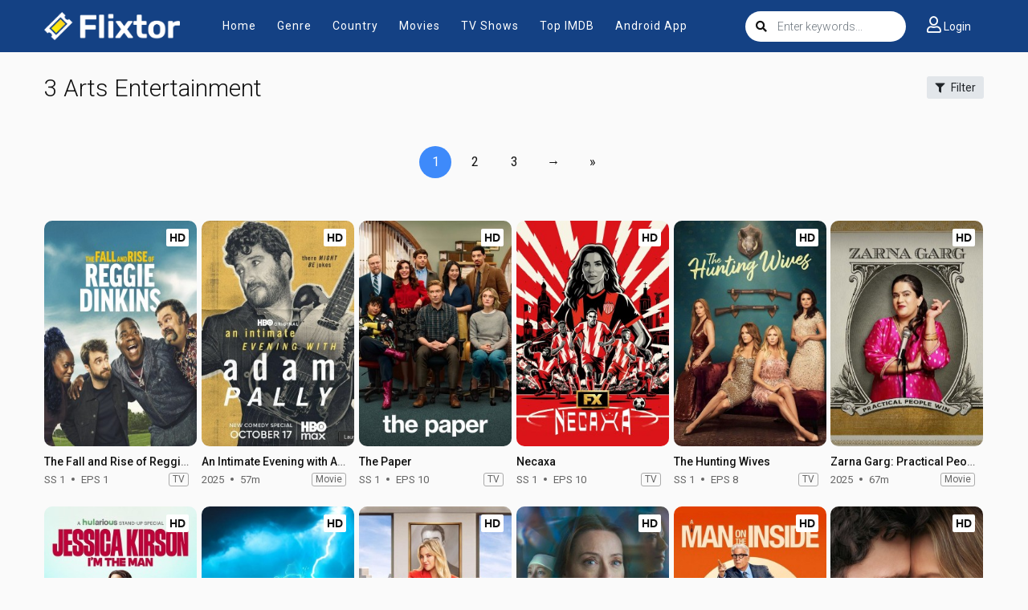

--- FILE ---
content_type: text/html; charset=utf-8
request_url: https://www.google.com/recaptcha/api2/anchor?ar=1&k=6LfY9-4nAAAAAF1XAEEvsum_JdIVnZ-c1VnK2Qz3&co=aHR0cHM6Ly9teWZsaXh0b3IudHY6NDQz&hl=en&v=N67nZn4AqZkNcbeMu4prBgzg&size=invisible&anchor-ms=20000&execute-ms=30000&cb=6d8325oez61e
body_size: 48486
content:
<!DOCTYPE HTML><html dir="ltr" lang="en"><head><meta http-equiv="Content-Type" content="text/html; charset=UTF-8">
<meta http-equiv="X-UA-Compatible" content="IE=edge">
<title>reCAPTCHA</title>
<style type="text/css">
/* cyrillic-ext */
@font-face {
  font-family: 'Roboto';
  font-style: normal;
  font-weight: 400;
  font-stretch: 100%;
  src: url(//fonts.gstatic.com/s/roboto/v48/KFO7CnqEu92Fr1ME7kSn66aGLdTylUAMa3GUBHMdazTgWw.woff2) format('woff2');
  unicode-range: U+0460-052F, U+1C80-1C8A, U+20B4, U+2DE0-2DFF, U+A640-A69F, U+FE2E-FE2F;
}
/* cyrillic */
@font-face {
  font-family: 'Roboto';
  font-style: normal;
  font-weight: 400;
  font-stretch: 100%;
  src: url(//fonts.gstatic.com/s/roboto/v48/KFO7CnqEu92Fr1ME7kSn66aGLdTylUAMa3iUBHMdazTgWw.woff2) format('woff2');
  unicode-range: U+0301, U+0400-045F, U+0490-0491, U+04B0-04B1, U+2116;
}
/* greek-ext */
@font-face {
  font-family: 'Roboto';
  font-style: normal;
  font-weight: 400;
  font-stretch: 100%;
  src: url(//fonts.gstatic.com/s/roboto/v48/KFO7CnqEu92Fr1ME7kSn66aGLdTylUAMa3CUBHMdazTgWw.woff2) format('woff2');
  unicode-range: U+1F00-1FFF;
}
/* greek */
@font-face {
  font-family: 'Roboto';
  font-style: normal;
  font-weight: 400;
  font-stretch: 100%;
  src: url(//fonts.gstatic.com/s/roboto/v48/KFO7CnqEu92Fr1ME7kSn66aGLdTylUAMa3-UBHMdazTgWw.woff2) format('woff2');
  unicode-range: U+0370-0377, U+037A-037F, U+0384-038A, U+038C, U+038E-03A1, U+03A3-03FF;
}
/* math */
@font-face {
  font-family: 'Roboto';
  font-style: normal;
  font-weight: 400;
  font-stretch: 100%;
  src: url(//fonts.gstatic.com/s/roboto/v48/KFO7CnqEu92Fr1ME7kSn66aGLdTylUAMawCUBHMdazTgWw.woff2) format('woff2');
  unicode-range: U+0302-0303, U+0305, U+0307-0308, U+0310, U+0312, U+0315, U+031A, U+0326-0327, U+032C, U+032F-0330, U+0332-0333, U+0338, U+033A, U+0346, U+034D, U+0391-03A1, U+03A3-03A9, U+03B1-03C9, U+03D1, U+03D5-03D6, U+03F0-03F1, U+03F4-03F5, U+2016-2017, U+2034-2038, U+203C, U+2040, U+2043, U+2047, U+2050, U+2057, U+205F, U+2070-2071, U+2074-208E, U+2090-209C, U+20D0-20DC, U+20E1, U+20E5-20EF, U+2100-2112, U+2114-2115, U+2117-2121, U+2123-214F, U+2190, U+2192, U+2194-21AE, U+21B0-21E5, U+21F1-21F2, U+21F4-2211, U+2213-2214, U+2216-22FF, U+2308-230B, U+2310, U+2319, U+231C-2321, U+2336-237A, U+237C, U+2395, U+239B-23B7, U+23D0, U+23DC-23E1, U+2474-2475, U+25AF, U+25B3, U+25B7, U+25BD, U+25C1, U+25CA, U+25CC, U+25FB, U+266D-266F, U+27C0-27FF, U+2900-2AFF, U+2B0E-2B11, U+2B30-2B4C, U+2BFE, U+3030, U+FF5B, U+FF5D, U+1D400-1D7FF, U+1EE00-1EEFF;
}
/* symbols */
@font-face {
  font-family: 'Roboto';
  font-style: normal;
  font-weight: 400;
  font-stretch: 100%;
  src: url(//fonts.gstatic.com/s/roboto/v48/KFO7CnqEu92Fr1ME7kSn66aGLdTylUAMaxKUBHMdazTgWw.woff2) format('woff2');
  unicode-range: U+0001-000C, U+000E-001F, U+007F-009F, U+20DD-20E0, U+20E2-20E4, U+2150-218F, U+2190, U+2192, U+2194-2199, U+21AF, U+21E6-21F0, U+21F3, U+2218-2219, U+2299, U+22C4-22C6, U+2300-243F, U+2440-244A, U+2460-24FF, U+25A0-27BF, U+2800-28FF, U+2921-2922, U+2981, U+29BF, U+29EB, U+2B00-2BFF, U+4DC0-4DFF, U+FFF9-FFFB, U+10140-1018E, U+10190-1019C, U+101A0, U+101D0-101FD, U+102E0-102FB, U+10E60-10E7E, U+1D2C0-1D2D3, U+1D2E0-1D37F, U+1F000-1F0FF, U+1F100-1F1AD, U+1F1E6-1F1FF, U+1F30D-1F30F, U+1F315, U+1F31C, U+1F31E, U+1F320-1F32C, U+1F336, U+1F378, U+1F37D, U+1F382, U+1F393-1F39F, U+1F3A7-1F3A8, U+1F3AC-1F3AF, U+1F3C2, U+1F3C4-1F3C6, U+1F3CA-1F3CE, U+1F3D4-1F3E0, U+1F3ED, U+1F3F1-1F3F3, U+1F3F5-1F3F7, U+1F408, U+1F415, U+1F41F, U+1F426, U+1F43F, U+1F441-1F442, U+1F444, U+1F446-1F449, U+1F44C-1F44E, U+1F453, U+1F46A, U+1F47D, U+1F4A3, U+1F4B0, U+1F4B3, U+1F4B9, U+1F4BB, U+1F4BF, U+1F4C8-1F4CB, U+1F4D6, U+1F4DA, U+1F4DF, U+1F4E3-1F4E6, U+1F4EA-1F4ED, U+1F4F7, U+1F4F9-1F4FB, U+1F4FD-1F4FE, U+1F503, U+1F507-1F50B, U+1F50D, U+1F512-1F513, U+1F53E-1F54A, U+1F54F-1F5FA, U+1F610, U+1F650-1F67F, U+1F687, U+1F68D, U+1F691, U+1F694, U+1F698, U+1F6AD, U+1F6B2, U+1F6B9-1F6BA, U+1F6BC, U+1F6C6-1F6CF, U+1F6D3-1F6D7, U+1F6E0-1F6EA, U+1F6F0-1F6F3, U+1F6F7-1F6FC, U+1F700-1F7FF, U+1F800-1F80B, U+1F810-1F847, U+1F850-1F859, U+1F860-1F887, U+1F890-1F8AD, U+1F8B0-1F8BB, U+1F8C0-1F8C1, U+1F900-1F90B, U+1F93B, U+1F946, U+1F984, U+1F996, U+1F9E9, U+1FA00-1FA6F, U+1FA70-1FA7C, U+1FA80-1FA89, U+1FA8F-1FAC6, U+1FACE-1FADC, U+1FADF-1FAE9, U+1FAF0-1FAF8, U+1FB00-1FBFF;
}
/* vietnamese */
@font-face {
  font-family: 'Roboto';
  font-style: normal;
  font-weight: 400;
  font-stretch: 100%;
  src: url(//fonts.gstatic.com/s/roboto/v48/KFO7CnqEu92Fr1ME7kSn66aGLdTylUAMa3OUBHMdazTgWw.woff2) format('woff2');
  unicode-range: U+0102-0103, U+0110-0111, U+0128-0129, U+0168-0169, U+01A0-01A1, U+01AF-01B0, U+0300-0301, U+0303-0304, U+0308-0309, U+0323, U+0329, U+1EA0-1EF9, U+20AB;
}
/* latin-ext */
@font-face {
  font-family: 'Roboto';
  font-style: normal;
  font-weight: 400;
  font-stretch: 100%;
  src: url(//fonts.gstatic.com/s/roboto/v48/KFO7CnqEu92Fr1ME7kSn66aGLdTylUAMa3KUBHMdazTgWw.woff2) format('woff2');
  unicode-range: U+0100-02BA, U+02BD-02C5, U+02C7-02CC, U+02CE-02D7, U+02DD-02FF, U+0304, U+0308, U+0329, U+1D00-1DBF, U+1E00-1E9F, U+1EF2-1EFF, U+2020, U+20A0-20AB, U+20AD-20C0, U+2113, U+2C60-2C7F, U+A720-A7FF;
}
/* latin */
@font-face {
  font-family: 'Roboto';
  font-style: normal;
  font-weight: 400;
  font-stretch: 100%;
  src: url(//fonts.gstatic.com/s/roboto/v48/KFO7CnqEu92Fr1ME7kSn66aGLdTylUAMa3yUBHMdazQ.woff2) format('woff2');
  unicode-range: U+0000-00FF, U+0131, U+0152-0153, U+02BB-02BC, U+02C6, U+02DA, U+02DC, U+0304, U+0308, U+0329, U+2000-206F, U+20AC, U+2122, U+2191, U+2193, U+2212, U+2215, U+FEFF, U+FFFD;
}
/* cyrillic-ext */
@font-face {
  font-family: 'Roboto';
  font-style: normal;
  font-weight: 500;
  font-stretch: 100%;
  src: url(//fonts.gstatic.com/s/roboto/v48/KFO7CnqEu92Fr1ME7kSn66aGLdTylUAMa3GUBHMdazTgWw.woff2) format('woff2');
  unicode-range: U+0460-052F, U+1C80-1C8A, U+20B4, U+2DE0-2DFF, U+A640-A69F, U+FE2E-FE2F;
}
/* cyrillic */
@font-face {
  font-family: 'Roboto';
  font-style: normal;
  font-weight: 500;
  font-stretch: 100%;
  src: url(//fonts.gstatic.com/s/roboto/v48/KFO7CnqEu92Fr1ME7kSn66aGLdTylUAMa3iUBHMdazTgWw.woff2) format('woff2');
  unicode-range: U+0301, U+0400-045F, U+0490-0491, U+04B0-04B1, U+2116;
}
/* greek-ext */
@font-face {
  font-family: 'Roboto';
  font-style: normal;
  font-weight: 500;
  font-stretch: 100%;
  src: url(//fonts.gstatic.com/s/roboto/v48/KFO7CnqEu92Fr1ME7kSn66aGLdTylUAMa3CUBHMdazTgWw.woff2) format('woff2');
  unicode-range: U+1F00-1FFF;
}
/* greek */
@font-face {
  font-family: 'Roboto';
  font-style: normal;
  font-weight: 500;
  font-stretch: 100%;
  src: url(//fonts.gstatic.com/s/roboto/v48/KFO7CnqEu92Fr1ME7kSn66aGLdTylUAMa3-UBHMdazTgWw.woff2) format('woff2');
  unicode-range: U+0370-0377, U+037A-037F, U+0384-038A, U+038C, U+038E-03A1, U+03A3-03FF;
}
/* math */
@font-face {
  font-family: 'Roboto';
  font-style: normal;
  font-weight: 500;
  font-stretch: 100%;
  src: url(//fonts.gstatic.com/s/roboto/v48/KFO7CnqEu92Fr1ME7kSn66aGLdTylUAMawCUBHMdazTgWw.woff2) format('woff2');
  unicode-range: U+0302-0303, U+0305, U+0307-0308, U+0310, U+0312, U+0315, U+031A, U+0326-0327, U+032C, U+032F-0330, U+0332-0333, U+0338, U+033A, U+0346, U+034D, U+0391-03A1, U+03A3-03A9, U+03B1-03C9, U+03D1, U+03D5-03D6, U+03F0-03F1, U+03F4-03F5, U+2016-2017, U+2034-2038, U+203C, U+2040, U+2043, U+2047, U+2050, U+2057, U+205F, U+2070-2071, U+2074-208E, U+2090-209C, U+20D0-20DC, U+20E1, U+20E5-20EF, U+2100-2112, U+2114-2115, U+2117-2121, U+2123-214F, U+2190, U+2192, U+2194-21AE, U+21B0-21E5, U+21F1-21F2, U+21F4-2211, U+2213-2214, U+2216-22FF, U+2308-230B, U+2310, U+2319, U+231C-2321, U+2336-237A, U+237C, U+2395, U+239B-23B7, U+23D0, U+23DC-23E1, U+2474-2475, U+25AF, U+25B3, U+25B7, U+25BD, U+25C1, U+25CA, U+25CC, U+25FB, U+266D-266F, U+27C0-27FF, U+2900-2AFF, U+2B0E-2B11, U+2B30-2B4C, U+2BFE, U+3030, U+FF5B, U+FF5D, U+1D400-1D7FF, U+1EE00-1EEFF;
}
/* symbols */
@font-face {
  font-family: 'Roboto';
  font-style: normal;
  font-weight: 500;
  font-stretch: 100%;
  src: url(//fonts.gstatic.com/s/roboto/v48/KFO7CnqEu92Fr1ME7kSn66aGLdTylUAMaxKUBHMdazTgWw.woff2) format('woff2');
  unicode-range: U+0001-000C, U+000E-001F, U+007F-009F, U+20DD-20E0, U+20E2-20E4, U+2150-218F, U+2190, U+2192, U+2194-2199, U+21AF, U+21E6-21F0, U+21F3, U+2218-2219, U+2299, U+22C4-22C6, U+2300-243F, U+2440-244A, U+2460-24FF, U+25A0-27BF, U+2800-28FF, U+2921-2922, U+2981, U+29BF, U+29EB, U+2B00-2BFF, U+4DC0-4DFF, U+FFF9-FFFB, U+10140-1018E, U+10190-1019C, U+101A0, U+101D0-101FD, U+102E0-102FB, U+10E60-10E7E, U+1D2C0-1D2D3, U+1D2E0-1D37F, U+1F000-1F0FF, U+1F100-1F1AD, U+1F1E6-1F1FF, U+1F30D-1F30F, U+1F315, U+1F31C, U+1F31E, U+1F320-1F32C, U+1F336, U+1F378, U+1F37D, U+1F382, U+1F393-1F39F, U+1F3A7-1F3A8, U+1F3AC-1F3AF, U+1F3C2, U+1F3C4-1F3C6, U+1F3CA-1F3CE, U+1F3D4-1F3E0, U+1F3ED, U+1F3F1-1F3F3, U+1F3F5-1F3F7, U+1F408, U+1F415, U+1F41F, U+1F426, U+1F43F, U+1F441-1F442, U+1F444, U+1F446-1F449, U+1F44C-1F44E, U+1F453, U+1F46A, U+1F47D, U+1F4A3, U+1F4B0, U+1F4B3, U+1F4B9, U+1F4BB, U+1F4BF, U+1F4C8-1F4CB, U+1F4D6, U+1F4DA, U+1F4DF, U+1F4E3-1F4E6, U+1F4EA-1F4ED, U+1F4F7, U+1F4F9-1F4FB, U+1F4FD-1F4FE, U+1F503, U+1F507-1F50B, U+1F50D, U+1F512-1F513, U+1F53E-1F54A, U+1F54F-1F5FA, U+1F610, U+1F650-1F67F, U+1F687, U+1F68D, U+1F691, U+1F694, U+1F698, U+1F6AD, U+1F6B2, U+1F6B9-1F6BA, U+1F6BC, U+1F6C6-1F6CF, U+1F6D3-1F6D7, U+1F6E0-1F6EA, U+1F6F0-1F6F3, U+1F6F7-1F6FC, U+1F700-1F7FF, U+1F800-1F80B, U+1F810-1F847, U+1F850-1F859, U+1F860-1F887, U+1F890-1F8AD, U+1F8B0-1F8BB, U+1F8C0-1F8C1, U+1F900-1F90B, U+1F93B, U+1F946, U+1F984, U+1F996, U+1F9E9, U+1FA00-1FA6F, U+1FA70-1FA7C, U+1FA80-1FA89, U+1FA8F-1FAC6, U+1FACE-1FADC, U+1FADF-1FAE9, U+1FAF0-1FAF8, U+1FB00-1FBFF;
}
/* vietnamese */
@font-face {
  font-family: 'Roboto';
  font-style: normal;
  font-weight: 500;
  font-stretch: 100%;
  src: url(//fonts.gstatic.com/s/roboto/v48/KFO7CnqEu92Fr1ME7kSn66aGLdTylUAMa3OUBHMdazTgWw.woff2) format('woff2');
  unicode-range: U+0102-0103, U+0110-0111, U+0128-0129, U+0168-0169, U+01A0-01A1, U+01AF-01B0, U+0300-0301, U+0303-0304, U+0308-0309, U+0323, U+0329, U+1EA0-1EF9, U+20AB;
}
/* latin-ext */
@font-face {
  font-family: 'Roboto';
  font-style: normal;
  font-weight: 500;
  font-stretch: 100%;
  src: url(//fonts.gstatic.com/s/roboto/v48/KFO7CnqEu92Fr1ME7kSn66aGLdTylUAMa3KUBHMdazTgWw.woff2) format('woff2');
  unicode-range: U+0100-02BA, U+02BD-02C5, U+02C7-02CC, U+02CE-02D7, U+02DD-02FF, U+0304, U+0308, U+0329, U+1D00-1DBF, U+1E00-1E9F, U+1EF2-1EFF, U+2020, U+20A0-20AB, U+20AD-20C0, U+2113, U+2C60-2C7F, U+A720-A7FF;
}
/* latin */
@font-face {
  font-family: 'Roboto';
  font-style: normal;
  font-weight: 500;
  font-stretch: 100%;
  src: url(//fonts.gstatic.com/s/roboto/v48/KFO7CnqEu92Fr1ME7kSn66aGLdTylUAMa3yUBHMdazQ.woff2) format('woff2');
  unicode-range: U+0000-00FF, U+0131, U+0152-0153, U+02BB-02BC, U+02C6, U+02DA, U+02DC, U+0304, U+0308, U+0329, U+2000-206F, U+20AC, U+2122, U+2191, U+2193, U+2212, U+2215, U+FEFF, U+FFFD;
}
/* cyrillic-ext */
@font-face {
  font-family: 'Roboto';
  font-style: normal;
  font-weight: 900;
  font-stretch: 100%;
  src: url(//fonts.gstatic.com/s/roboto/v48/KFO7CnqEu92Fr1ME7kSn66aGLdTylUAMa3GUBHMdazTgWw.woff2) format('woff2');
  unicode-range: U+0460-052F, U+1C80-1C8A, U+20B4, U+2DE0-2DFF, U+A640-A69F, U+FE2E-FE2F;
}
/* cyrillic */
@font-face {
  font-family: 'Roboto';
  font-style: normal;
  font-weight: 900;
  font-stretch: 100%;
  src: url(//fonts.gstatic.com/s/roboto/v48/KFO7CnqEu92Fr1ME7kSn66aGLdTylUAMa3iUBHMdazTgWw.woff2) format('woff2');
  unicode-range: U+0301, U+0400-045F, U+0490-0491, U+04B0-04B1, U+2116;
}
/* greek-ext */
@font-face {
  font-family: 'Roboto';
  font-style: normal;
  font-weight: 900;
  font-stretch: 100%;
  src: url(//fonts.gstatic.com/s/roboto/v48/KFO7CnqEu92Fr1ME7kSn66aGLdTylUAMa3CUBHMdazTgWw.woff2) format('woff2');
  unicode-range: U+1F00-1FFF;
}
/* greek */
@font-face {
  font-family: 'Roboto';
  font-style: normal;
  font-weight: 900;
  font-stretch: 100%;
  src: url(//fonts.gstatic.com/s/roboto/v48/KFO7CnqEu92Fr1ME7kSn66aGLdTylUAMa3-UBHMdazTgWw.woff2) format('woff2');
  unicode-range: U+0370-0377, U+037A-037F, U+0384-038A, U+038C, U+038E-03A1, U+03A3-03FF;
}
/* math */
@font-face {
  font-family: 'Roboto';
  font-style: normal;
  font-weight: 900;
  font-stretch: 100%;
  src: url(//fonts.gstatic.com/s/roboto/v48/KFO7CnqEu92Fr1ME7kSn66aGLdTylUAMawCUBHMdazTgWw.woff2) format('woff2');
  unicode-range: U+0302-0303, U+0305, U+0307-0308, U+0310, U+0312, U+0315, U+031A, U+0326-0327, U+032C, U+032F-0330, U+0332-0333, U+0338, U+033A, U+0346, U+034D, U+0391-03A1, U+03A3-03A9, U+03B1-03C9, U+03D1, U+03D5-03D6, U+03F0-03F1, U+03F4-03F5, U+2016-2017, U+2034-2038, U+203C, U+2040, U+2043, U+2047, U+2050, U+2057, U+205F, U+2070-2071, U+2074-208E, U+2090-209C, U+20D0-20DC, U+20E1, U+20E5-20EF, U+2100-2112, U+2114-2115, U+2117-2121, U+2123-214F, U+2190, U+2192, U+2194-21AE, U+21B0-21E5, U+21F1-21F2, U+21F4-2211, U+2213-2214, U+2216-22FF, U+2308-230B, U+2310, U+2319, U+231C-2321, U+2336-237A, U+237C, U+2395, U+239B-23B7, U+23D0, U+23DC-23E1, U+2474-2475, U+25AF, U+25B3, U+25B7, U+25BD, U+25C1, U+25CA, U+25CC, U+25FB, U+266D-266F, U+27C0-27FF, U+2900-2AFF, U+2B0E-2B11, U+2B30-2B4C, U+2BFE, U+3030, U+FF5B, U+FF5D, U+1D400-1D7FF, U+1EE00-1EEFF;
}
/* symbols */
@font-face {
  font-family: 'Roboto';
  font-style: normal;
  font-weight: 900;
  font-stretch: 100%;
  src: url(//fonts.gstatic.com/s/roboto/v48/KFO7CnqEu92Fr1ME7kSn66aGLdTylUAMaxKUBHMdazTgWw.woff2) format('woff2');
  unicode-range: U+0001-000C, U+000E-001F, U+007F-009F, U+20DD-20E0, U+20E2-20E4, U+2150-218F, U+2190, U+2192, U+2194-2199, U+21AF, U+21E6-21F0, U+21F3, U+2218-2219, U+2299, U+22C4-22C6, U+2300-243F, U+2440-244A, U+2460-24FF, U+25A0-27BF, U+2800-28FF, U+2921-2922, U+2981, U+29BF, U+29EB, U+2B00-2BFF, U+4DC0-4DFF, U+FFF9-FFFB, U+10140-1018E, U+10190-1019C, U+101A0, U+101D0-101FD, U+102E0-102FB, U+10E60-10E7E, U+1D2C0-1D2D3, U+1D2E0-1D37F, U+1F000-1F0FF, U+1F100-1F1AD, U+1F1E6-1F1FF, U+1F30D-1F30F, U+1F315, U+1F31C, U+1F31E, U+1F320-1F32C, U+1F336, U+1F378, U+1F37D, U+1F382, U+1F393-1F39F, U+1F3A7-1F3A8, U+1F3AC-1F3AF, U+1F3C2, U+1F3C4-1F3C6, U+1F3CA-1F3CE, U+1F3D4-1F3E0, U+1F3ED, U+1F3F1-1F3F3, U+1F3F5-1F3F7, U+1F408, U+1F415, U+1F41F, U+1F426, U+1F43F, U+1F441-1F442, U+1F444, U+1F446-1F449, U+1F44C-1F44E, U+1F453, U+1F46A, U+1F47D, U+1F4A3, U+1F4B0, U+1F4B3, U+1F4B9, U+1F4BB, U+1F4BF, U+1F4C8-1F4CB, U+1F4D6, U+1F4DA, U+1F4DF, U+1F4E3-1F4E6, U+1F4EA-1F4ED, U+1F4F7, U+1F4F9-1F4FB, U+1F4FD-1F4FE, U+1F503, U+1F507-1F50B, U+1F50D, U+1F512-1F513, U+1F53E-1F54A, U+1F54F-1F5FA, U+1F610, U+1F650-1F67F, U+1F687, U+1F68D, U+1F691, U+1F694, U+1F698, U+1F6AD, U+1F6B2, U+1F6B9-1F6BA, U+1F6BC, U+1F6C6-1F6CF, U+1F6D3-1F6D7, U+1F6E0-1F6EA, U+1F6F0-1F6F3, U+1F6F7-1F6FC, U+1F700-1F7FF, U+1F800-1F80B, U+1F810-1F847, U+1F850-1F859, U+1F860-1F887, U+1F890-1F8AD, U+1F8B0-1F8BB, U+1F8C0-1F8C1, U+1F900-1F90B, U+1F93B, U+1F946, U+1F984, U+1F996, U+1F9E9, U+1FA00-1FA6F, U+1FA70-1FA7C, U+1FA80-1FA89, U+1FA8F-1FAC6, U+1FACE-1FADC, U+1FADF-1FAE9, U+1FAF0-1FAF8, U+1FB00-1FBFF;
}
/* vietnamese */
@font-face {
  font-family: 'Roboto';
  font-style: normal;
  font-weight: 900;
  font-stretch: 100%;
  src: url(//fonts.gstatic.com/s/roboto/v48/KFO7CnqEu92Fr1ME7kSn66aGLdTylUAMa3OUBHMdazTgWw.woff2) format('woff2');
  unicode-range: U+0102-0103, U+0110-0111, U+0128-0129, U+0168-0169, U+01A0-01A1, U+01AF-01B0, U+0300-0301, U+0303-0304, U+0308-0309, U+0323, U+0329, U+1EA0-1EF9, U+20AB;
}
/* latin-ext */
@font-face {
  font-family: 'Roboto';
  font-style: normal;
  font-weight: 900;
  font-stretch: 100%;
  src: url(//fonts.gstatic.com/s/roboto/v48/KFO7CnqEu92Fr1ME7kSn66aGLdTylUAMa3KUBHMdazTgWw.woff2) format('woff2');
  unicode-range: U+0100-02BA, U+02BD-02C5, U+02C7-02CC, U+02CE-02D7, U+02DD-02FF, U+0304, U+0308, U+0329, U+1D00-1DBF, U+1E00-1E9F, U+1EF2-1EFF, U+2020, U+20A0-20AB, U+20AD-20C0, U+2113, U+2C60-2C7F, U+A720-A7FF;
}
/* latin */
@font-face {
  font-family: 'Roboto';
  font-style: normal;
  font-weight: 900;
  font-stretch: 100%;
  src: url(//fonts.gstatic.com/s/roboto/v48/KFO7CnqEu92Fr1ME7kSn66aGLdTylUAMa3yUBHMdazQ.woff2) format('woff2');
  unicode-range: U+0000-00FF, U+0131, U+0152-0153, U+02BB-02BC, U+02C6, U+02DA, U+02DC, U+0304, U+0308, U+0329, U+2000-206F, U+20AC, U+2122, U+2191, U+2193, U+2212, U+2215, U+FEFF, U+FFFD;
}

</style>
<link rel="stylesheet" type="text/css" href="https://www.gstatic.com/recaptcha/releases/N67nZn4AqZkNcbeMu4prBgzg/styles__ltr.css">
<script nonce="DNZCcc-Xi3VbrAA9hu-WUg" type="text/javascript">window['__recaptcha_api'] = 'https://www.google.com/recaptcha/api2/';</script>
<script type="text/javascript" src="https://www.gstatic.com/recaptcha/releases/N67nZn4AqZkNcbeMu4prBgzg/recaptcha__en.js" nonce="DNZCcc-Xi3VbrAA9hu-WUg">
      
    </script></head>
<body><div id="rc-anchor-alert" class="rc-anchor-alert"></div>
<input type="hidden" id="recaptcha-token" value="[base64]">
<script type="text/javascript" nonce="DNZCcc-Xi3VbrAA9hu-WUg">
      recaptcha.anchor.Main.init("[\x22ainput\x22,[\x22bgdata\x22,\x22\x22,\[base64]/[base64]/[base64]/[base64]/[base64]/UltsKytdPUU6KEU8MjA0OD9SW2wrK109RT4+NnwxOTI6KChFJjY0NTEyKT09NTUyOTYmJk0rMTxjLmxlbmd0aCYmKGMuY2hhckNvZGVBdChNKzEpJjY0NTEyKT09NTYzMjA/[base64]/[base64]/[base64]/[base64]/[base64]/[base64]/[base64]\x22,\[base64]\\u003d\\u003d\x22,\x22w4pPdMKvwrFJTsK4a0Jhw6AlwqXCt8OSwrpKwp4+w4EnZHrCm8KEworCk8OLwpA/KMOHw5LDjHwUwq/DpsOmwpXDoEgaMMKMwooCMxVJBcOkw5HDjsKGwoJ6ViJ5w6EFw4XCogHCnRFDf8Ozw6PChyLCjsKbRMOOfcO9wqxmwq5vLi8ew5DCjFHCrMOQAcOFw7Vww5FZCcOCwpp+wqTDmitmLhYoVHZIw4d/YsK+w4FBw6nDrsOXw5AJw5TDhWTClsKOwr/DsSTDmAsXw6skDmvDsUxhw7nDtkPCvjvCqMOPwr3CrcKMAMKpwrJVwpYXXWV7YElaw4FLw5nDilfDhMOxwpbCsMKfwqDDiMKVUEdCGwYKNUhyOX3DlMK/wocRw413BMKna8O3w6PCr8OwP8O9wq/CgUoeBcOIMG/CkVAZw4LDuwjCl2ctQsOHw6ESw7/[base64]/P8KXBgvCusKzGMKSwo3DpsO/w4gIw5LDucOCwrpCPR4hwr3DosO5XXzDi8OiXcOjwoA6QMOlXk1JbxPDv8KrW8KtwqnCgMOaXmHCkSnDrXfCtzJSa8OQB8OlwoLDn8O7wo96wrpMW2Z+OMOLwqkBGcOYbxPCi8KIYFLDmDsJRGhVO0zCsMKZwpo/BRvCh8KSc3/DgB/[base64]/w44iw4JOw4wWBMK0w71Uw7dvBAjDjw7Cu8Kmw6s9w44Gw5PCn8KvAMKvTwrDtcOmBsO7KF7CisKoAyTDplpvcwPDtjLDpUkOZMOxCcK2wprDlsKka8K/[base64]/Du2jCl8OPFsOsSQJYMmd1RcOKwo7DomYFYDfDusO0wqjCssKeWcKsw5RlRwPCm8OnZwo0wpfCtMOEwpxtw79Ww7XCsMOPZ2kDW8OgMMOWw7nCpsO8SsKUw6EOHMKowqbDjjhpWMK7UcOFO8KnNsK/[base64]/SyDDjSTCsg4WwpzCrWPChsOJXcKXwp45VMKaP3Nfw54aUcODCTAIRUgZwpjCv8KMw4zDsUcEd8KywrN9FGrDqDo4B8OyNMKqw4xLwp1+wrJJwrTDmMOIDMOvFcOiwojDgxvCi0oEw6fDu8KuJ8O0EsKmdMOlSMO5C8KfRsO/FS5cQcK9JhxySlMuwopnNsOVwojCiMOjwpvClm/[base64]/CkTPCl1zCh8KTAnQgG2lBwrzCnsOuMsK4wp/[base64]/BsKSPHI4wpnDjwUgZlgIBRfDrWLDhzRvVRLCtsOXw5lmXMKkDiZlw7c2UsOYwqdQw4vCpgY8Q8ObwrJVeMK5wqwtVUNSw6Iswq4xwprDscKgw7bDu39aw4opw7fDqigddsO/wqdaXcKzEWjCthzDv2wuVsK5YW3CnSFKE8KbNcKrw7vChyLDpGM7wrciwodxw4ZOw6fDoMOAw43DvMK1TTfDlwQodVt9IjQ8wr0fwqw+wpF1w7VwKBHCkCbCs8KSwoITw6V0w6HCjWQ1w6zCkw/DrsK4w6HDr3XDiR3CjMODMwJrBsOhw69UwoDCkMO/wpcewph2w6c+bsOXwpnDjcKAL0LChsOHwqMVw7fCihUew4TCjMKjeVxgR0jCvmBoSsOoCFLDrMKQw7/CmDPCicKLw5bCh8KVwo8hMMKscMKWLcOswojDmn5EwrRYwoXCqUcbPMKfb8KtIxfDo0AFPsOGwr/DnsO1DnIBIl/DtFrCoGfCtHc0LcOMRcOWRU7CoHzCugTDnVjCi8OaW8OYwoTChcORwpN1BgTDmcO3NMOVwqLDoMK3KMOwYxB7Xk3Dv8OtGcORFHYtwq9Yw7XCsWkRw6HDu8OtwpZ6w51zXFwvXRpSwpkywo/CgV5oWsKJw7/[base64]/Ds8KnYUDDpWPDgsK3w7wpE8K0w4vDhkjCt8K8bBtzGcKSccOZwo/DtMKDwpESwrPDgkIxw67Dh8KRw7poP8OodcOuakzCj8KAFMKmw78VaGAnXcOQw59IwqBMIsK3BsKdw4XCkCDCjsKrUMOYa3jDrsO6O8KxOMOGw4VDwr/Cl8OQcxAlSMO6c0Imwol/[base64]/CiQ3DnWzDiAsHM8OGVCTCmsK4d8OWw5VOwrrDlWTCjMKDwqc7w6FIwq7DmGRxSMK9Qngawq9Mw7cewr/CqiA3b8KRw4BmwrbDlcOXw6DCmQsLIGjDmcK4wqoOw4zDmgNJW8KnAsKlwp9/[base64]/[base64]/CujrDi8OcNMOhJMKnw73DncOAMnYDwqEpXH49CsKkw4vCmS/CisKPwo8KCsKzM0xiw43Djm3Dqi3Chk/[base64]/[base64]/[base64]/Cj8OCXn7CgMKbQ8OOIcKOwrzDmyTCqHtVanbDtVg/wojCgA5LYsKINcKga2TDrVvCiWk6G8OgNsOOwrjCskorw5LCncK6w4dJBh/[base64]/[base64]/DscKtw6rCqsKCw6TCkcKSw5xzwo4eHy55wqImNMOrw4zDkVNFOBBRRsOcwqfCmsOVLxLCq0vDjj9zEsKAw63DkcOawo7CoVswwrDCpsOEbcOYwq0CbSjClMO/[base64]/DshVGHcKEOSTCoMKycyoJw4xWwp13XsKgw68iwqBiwp3CkxnCi8KkX8K0wq1Mwp94w7nCgD4qwqLDjFPCh8ONw6ZvcWJfwr3DlEd4wqwrecO/w6fDq3FZw4PCmsOfMMKpGSTCoCvCr2B+wodzwpJlC8OYVW14wqTCm8O7w4TDsMK6wqbDt8OdJ8KGPcKdw6jCm8OHw5zDqMKTDMOLwpBLwoF0WcOqw7rCt8OQw7HDssKAw5PClgpjwprClnlQDivCqS/Dvz4qwqLCh8OdHsOLwp3DpsKUw4tTfVbCjFnCkcKOwrbChRU4wqQBfMKyw7zCmsKIw5LCk8ONDcOYAMKcw7zDqMOqw6vChSjDtksmw7rDgwnCoVJHw5/DoBFfwrfDqEZpwr7CmmHDp3LCkcKSBcO/D8K8bsKvw5g5woPDgE3Cs8O2w5gaw4MBHgItwq5DOm93w6gWwpRKw64Zw5vCn8O1QcOuwpHDvMKoKMOkOXJyJ8KVJzjCqnHDhjbDnsK8BsOATsOmwrkpwrfCoQrCg8Ktwp7Dt8O+OWZqwpRiwrnDmsOowqJ6OWJ/fsKIVADDl8OYSE7DosKJZcK6W3fDtjcHYMKmw7rCvAzDn8O1bm8Xw5giwqcRw6VBC0dMwqNKwp/Dold0PsKUaMKLwo1pY2cCXHjCgFl6wq3DuDjCncKXLWjCscOnMcOGw4PCl8K/[base64]/CrSPCtsKIw6PDu0hca8Ozw6o5EXMcUWLCncO3e2zDgMK2wrFUw4ZKdXnDkkQSwrzDtsKxw5jCmsKPw5xoX1AtKnoFd0LCuMOtUmdZw4/Cgi3CvH0cwqMQwqcgwq/DscOYwpwFw43CqsKswqjDjzDDhwTDqi1HwplLFVbClcOJw6XCh8KZw7/[base64]/[base64]/DnsOzbkvDosO9SkrDqcODw5sVQMOMb8KWwo8ESWrDg8KSw63Doh7CocKdw43Chn/DtcKewrx1XURcL203wqnDm8OxfHbDlCgGbMOAw5pIw5wSw7F4B0nDgMOGQFnCvMKUEcOUw6jDsTxpw6HCvXFAwrlywqLDtwjDmsO/[base64]/ccKuw4nChS/[base64]/[base64]/Dp8KJJsKVNMKYw6EtwrUwwqzCjsKHw7QfwqM8woHDkMK6L8KNbcOOV2fDqMOLwrM0JFTDscOFNH/DsR3DmmLCuHQycT/CsgHDvXNNCGNbacKbQcOrw4x8OUjCqC8ZVMKMdAEHwrxCw67CqcKtMMOgw6/CnMKvw7khw61ENMOBdEfDlMOcEMO+w5vDgkrCjMO4wrweJcOxFSzCtcOvJDhPHcOxw4HCtynDq8OhMHwJwqLDolPClcOYw7PDjcKoXSbDhsOwwqfCvnvDp0Qgw5vDoMKZwpk8w5A0w6/[base64]/[base64]/CsVHDozLCkcOfwrVWwqEkwr0ACMKpwoBnw7RvL2vCpcO/wo3CpcOPwr/Ds8OowrbCg0DCnsKrwo98w78xwrTDuFLCsj3CrBtTW8O8w5k0w7bDrg7Di1TCswUzAxvDmB/[base64]/CuVLCh2thJcOdX0TCoMO2wq41PTLCpgTCrD5qw6HDvMKURMOow4F3w6/[base64]/HFB/fih7QQo4wrTDjj1dDMKxw6rCjQvCnAR0w4odwos6N1Mew4jCpV3CtX7Cg8K+w7Vuw5UUYMO3wqstwqPClcKpPVvDtsOiV8K7GcKsw6/DqcODw4nChjXDhTUPXh3Di3xjK2bDpMKjw64Yw4jDjsO7w4DCnDg+wrFNPnDDv2wTwqPDjmPDk1Bew6fDo3XDhFrCj8Kfw6JYGsOyNMOGw4zDtMKPLjsmw7/CrMOqDj9LbsOFMU7DjCAMwqzDv0RAPMObwo53TyzCmGo0wo7DsMOuw4oxw6tmw7PDpsOEw70XOk/Ck0Frw4tUwoPCscOdSsOqw5XDhMKoVBRxw757AcKgDEnDpExNLA7Cj8KnCVjDk8Oiw6zDhW9ewrLDvsOawrgYwpTChcOWw4HDqMKyNMKzZUxtYsOXwo4XbknCuMOhwrfCsWLDpsOSwpHCi8KFVApwXxXCuDrDnMOeQDbDh2PDrBDDksKSw6xMwrYvw6/CuMOtw4XCs8KvUj/Cq8KWw6gEChoMw5gtKsO5H8KzCsK+wpZowp3DkcOsw7xzacO5wqHDiTh5wozDsMOSWcKUw7Q0dcKKN8KcHcORXsOQw4fDvVPDqMKgacKxcjPCjyvDiX0QwoF5w6DDsUTCnnLCvcK/ecO3YhnDgMKkFMKMS8KPLiDCr8KswqDDoFYICMKkO8O/[base64]/Cm8KRBcO9wq7DjsOKw5BPUk0dZEouZV4rw5XDvcKCwrfDv2o9Bz4BwrDDhSIxacK9X0R6G8OKDWhsUCbChMK8wok1LSvDoHTDtyDCvsOIaMOFw5s5QsOZw5DDhGnCpAvCmxjCvMKiLlpmw4BGwoHCv3/[base64]/[base64]/Cm3cjwqI6fcO8w70vw75EIMKxXMOJwpVffWIKJMOZw4pES8K/[base64]/w5dZwp5pR8OqZnZ1wrfCt0bCu8O4wp/Ch8O8wotkDyTDtUcSw4nClcKqwp8jwqYKwpfDoEvDnknCn8OUf8Klwp4/[base64]/Ch3ddwqBDbS9Ow6V+w4jCrxUiRGpNw4obL8O5OsK1w5nDs8Kxw5Npwr3Clw/[base64]/[base64]/Cj8OmOx1GZBw1w5k9w7bCoiY3w5JjW8KWwqIDw5ctw6nCtilMw7o8wpDDhVR4G8KiIMOUEkbDikZjT8K8wophw4TDn2lbwrV8woMbBsKaw7RMwrDDncKLw7k4Wm/[base64]/w4sfwroDw6ciTEXChsKLBk3CvsO1KE9DwpvDvAxeJSHCoMKNwrkzwpYjTCh5ZcOUw6nDkW/Dm8OhQMKmcMKjKMOPSUvCu8ODw5XDtQ0gw7bDksK+wprDvhdOwrDCl8O9wrVPw459w57DvkQ/[base64]/CoRYcw4dpwoJ8WT3DrsOxwrRvwqZ8FDd7w4RJw5/Cg8K7NyRJVmzDkEbCisKOwr7ClH0Nw5s4w6TDrCjCgsOKw5zCgnVpw5Z9w4oGcsK6wpvDlxrDtGQJZXx4wqzCoD7DrA/CsiVMwoXCtwDCskM5w5cgw6rDoB/CtsKvRsKWwojDm8OWwrEUEBQqw5FlH8Ouwq/Cmk3DpMK6w6kvw6bCs8Kew7vCtBRowqTDoBltHsO/NgB0wp3DiMOgw6vDkyxCf8OiI8Ouw4BccMO6MGgbwogiYMKew6xRw4ZBw5DCqVgnw47DnsK8w4vCp8OHAHoEKsOEBBHDtU3Dmj5BwqXCpMKMwqjDpjbDq8K7PSDDvcKCwqTDq8O/bhPCjAHCmVQ5wpPDtcKnPMKrXMKFwoVxwp7Dm8Oxwo8Qw6bCi8Krw6LCmSDDnUpTZMOdwqg8Bm7CpMK/w4jDlsOqwo3Ci3nCgsOGw77CkjrDo8Oyw43CusKzw7FWNQdFAcKBwrkHwpZYc8K1DSxrX8KTFDXDv8KcccOSw4PCjC7CjiNUfmZjwoXDmAARe2vDt8O7MHTCjcOhw7luZmjCigPCjsOzwokCwr/[base64]/dEZPaMO6BMOVwrvCpXEqwpvDmU9Bw57DhsKQwo11wqbDq1rCiXTDq8KhccOSdsOhw44Ow6FGw6/CmMKkY3RELh/[base64]/CQjCjMK/w4zDogjDqcOYw5w4wo8pIHPCssKMIcOZfTvCrsKNCmXCmsO7wrhabRgsw4wpSFBrXcO3wrl0woXCtcOYw7B1UjbCnkcbwqNZw5oUw60cw5sUw5XCgMOUw4NIV8KuCgbDrMKUwroqwqnDhW3ChsOMw58kIUpWw5XCn8KXw6dJLB5Jw7LCg1/CksOpJMKMw7/Dt0Vkwohgw50rwqvCqcKew6BdcUnDqzLDr17CrcKPUsKawooTw6PDhsKPJQTCjE7CgnLCsWHCv8OnecO+U8K9eX/[base64]/W8K9RSjDnCPDnsKvOwtpwokQwq9BwpPDrcOzfnA9RMKKw5bCuzXDmSbCisKGwqHCl1NYbCB0wqd5wrLCombDrmjCoRZkwqzCpGLDmX3CqyrCvMOJw6Mnw79eN3TDrMKXwoIVw4IiFsKPw4DCv8OxwqrCmBBdw53CusKaOsKYwp3CjsOFw7xnw5/DhMKqwqIew7bCkMO1w78vw6bCnXROwqzCjMKtwrcmw6YMwqg2NcOXJhjDkH7CsMO0wrxCw5DDsMKzeB7CicKwwpnDj31+C8OZw41jwqnDtcKDVcKHRDTCvRzDv13Dsz14K8KOaFfDhcKNwp8zwoQ2YMK1wpbCiQ/DtMOZd03Cm3gcKMOka8KWIz/CmCXCs27Do1tFVMKswpTDrhdPFEBzWh1uR2BJw4pmXTHDuE/DjcKLw5jCtkAmT3LDozEiAXHCtMOrw7d4fMKPUyU5wrxLL0dAw57DssOhw4DCpiUowqd2UB8Fwpl0w6PClSZMwqtYOcKFwq3ClcORw74Vw5xlDMO5woLDl8KhasO/wqXDsVHCnhfCncOuwo3DhhscEQkGwqPDpibDs8KoBTjCiARew7zDoyTDvCxSw6hxwp3CmMOQwqNgwqrCjDTDucK/woFkGRUfwpQtbMK/w6LCmkPDrljCmQLCmsOxw6R1wqXDtcKVwpPCvRVDZMOnwoPDrcK3wrBKKWDDjMOcwqALdcO+w7rDgsOBw6vDr8KOw57DkxzDo8Kpwqdkw6ZDwoYAAcO1F8KQwoNud8KewozCr8Ouw7IbYTYZWAbDn2XCu2/[base64]/[base64]/WMOtSMO5w5/DrcOKCBQlw7DDpBtMd0xOPDXDkcKQV8KiPwYbcsOSdsOdwoXDisOdw7PDvMK/UGvChcKXWMOhw77DrsOjekTDrXctw5DDrcKKRjPClMK7wq/DskjCs8KwXsO3VcOqT8Kaw5LCo8OmKcOkw5Iiw4tWGMKzw6xfwr9LeRJpw6Uiw7XDjMKLwq9bwqfDtsKSwohfw53DvFbDjMORwqHDtmgNQMKVw7nDkAJjw7F5UMOdw7kKCsKMEjdrw5owasO5PD0rw54/w4hDwqx7bRBTPCjDpMO1cgHChTUOw7rDkcKPw43DjUHDrknChcKjwpMsw5/DqlNGOsO/w78Aw5DCvyjDsDvClcO0w4DDl0jDicONwr/DqXHDpcOMwp3CtMKuwpPDm10cXsO3w6IqwqTCu8OkcDfCosKJdF/Dq0XDuzwxwq7DrDLCr2nDvcOPSljCl8KYw4dZScKcDy8uPhfDtmA3wr4AERjDgErCvMOJw6Y3wrBrw5NDJsOzwppmKMKnwp4qUmVEw6LDtsOhecOFexFkwpdCYsOMwpBrPwp5w5bDhcO/w7sHT2TCj8OmF8OZwrjCs8Kkw5LDqRLCh8KVGSLDiXPCh0/DgiFXHsKXwpnCqxLCsmE/[base64]/[base64]/DsGR7P8KWZX0bwpHDiMKfIcK+QsKXwoZswrfCgh8Cw7Y6fEnDpFcAw4t0EmfCs8O0NDF8OmHDscOhSj/CgznDkA17XhQOwo7DuH/[base64]/CjExBwrswbFksw57CgcKbUTHDkMOFw6nCuWRTwpY9w4jDgRTCpMKNCsODwrPDnsKPwoLClnrDgsOvwo5uGw/DqMKmwpnCkhgJw5BvCTnDgAFOZ8OWw6TDonZww4N2DX/[base64]/Cin/DoipOwpJiwoEqOwjCu8Ojw6XCp8OIcsOqQyTClsOmOmcawopdYj3DsVzCl3ULT8K5cWHDhGTCkcKyw4nCsMKff0UXwpLDk8O/wqBTw4UiwqvDpRbCucK5w41Kw5Nbw4NBwrRXY8KfOUvDssO8woPDtMOoNcKDw5jDj1UXbsOESGzDvV1nRMKLCMOLw7xGfCtOwq8ZwojCksO6bFTDnsK7Z8OSLMOHw4TCgwJtd8OlwqxwOn3CqSXCgBzDqMOfwqtuHiTCmsO6wqjDvDZJf8KYw5XDk8KdSkvDr8OVwr0/[base64]/ClDPDvMK7wrRNZwxIOhnCscOdAcKlJ8KWe8Oaw5YzwrbDtsOjJMOWw4NAHsOIMkjDpAEYworCg8OXw6gNw7jCncO7wopeIMOYf8OOE8KjbcKwBi/DvAlHw75dwoXDhD9aw6nCs8KlwrvDij4nacOVw4AzTV52w7diw6BWJsKibsKJw4zDgBQ2TsK9NmDCiAIkw6xwH2jCu8K2w68EwobCu8KxJ1QRwo8YR0Ztw64BY8OLw4JXKcOnwo/Cph5NwrHDjMKmwqovdlR4H8OnChdlwrUzBMOOw7TDoMKQw4Ipw7fDokduw4hjwoNOMCcsG8KvLWvDqXHCvsOzw4FSw71lw7MCIVJHQcKLPwLCssKFZsO3JUhYfinDjFUCwqHDg3dbBcKtw7x1wrBXw588w5BdXxs/GMKkSMK+w7ZhwqV5w4fDsMK9DcOMwppAKBBQSMKAw7xLCAwbVx8/w4/[base64]/CncK9wpVawqDDgh9+wozDpsKuw5dywr44NMK6B8Ojw67DjkVaQxd3wozCgcOlwpjCvHHDpVfDoRrCgF3ChDDDq1MZw7wreDHCp8KowpnCjcK8wrVFGD/CvcKjw47Dt21VO8Kqw63DuyRSwpcpB2oAwqsIH0jDolMww5wMCU5fwrDCmkYZwqtYNcKbbxTDr1fCm8OQw6PDtMK6ccO3wrMSwrHCocK/wrN8N8OYw6LCiMOGX8OpJjjDtsOqXAfDgRI8OsKNwrvDhsOZa8OUNsKXw4vCvVDCvQvDqxTCoTjCtsOxCRlXw6Ntw7bDvMKcIS/DhGPCnwMKw6nCksK+bsKXwoE8w5lnwoDCscODVsOiJk/CjsK9w5TDmFjCgmfDucKzw7M0DsObQ24fUMOoLsKOF8OrbUUiOsKYwpIxDlrDlcKBX8OGwoEcwr0wMHVhw6tZwojDicKcVsKXwrg0w4LDs8OjwqXDjkc+UMKMw7TDpH/DpcKaw7xKw5ouwo/Cg8Oowq/CmD5VwrNnwodwwpnCqiLDuSZnSXVDMsOTwoIKZ8OOw7TDl3/DjcKdw6pFTMK9Vn/Cl8KlBiAQbxsgwosrwoNlQ03DpMOkWE/DssKoAnMKwqpVJcOgw6XCiibCqBHCsQvDq8K+wqXCuMOiaMK8F23Dl1Rmw4ZrSMOgw7ktw44+FMOlBxnCrsKKXMOYw5XDnMKMZREWDsK3wonDgE1ww5TCgh7Ch8KvYcOmS1DDgkTDgn/CpsOIGyHDoCAfw5NlI2kJB8OGw6U5G8KCw6PDo3XCm0PCrsKOw5TDp2hAw6/Dnl9/P8KDwprDkB/[base64]/wrXCj3XChMOFKMO4woTDuifDtQwoRcOzCwppEcO8w7Fxw6ASwqDCs8OICHViwrfCvXTDg8KXb2BewqXCiDLCkcO3w6bDsXrCqSE6AmPDrwYSIMKIwo/CjCvDqcOIBC7ClkBUflEGTsO+QXvCmcOwwrZrwpoMwrdNGMKGwrTDqMOgwojDn27CpmESDMK0Z8ONPlnCqcKLfQADdMO3UUFaH3TDosKNwrfDsVvDu8Knw4wAw7M2wr8QwogUaHTDm8OCf8K0DMO+QMKMH8KlwqEOw4NbfR8nUGoUw6TDjkzDtjh1wp/[base64]/ChcOpGzF6A23DqcKiw7MfSSPDuGMYPD5COsOUCWbCo8O9w602bhJpTjfDmcKNDcKMHMKqwpLDvcO/AEbDtULDnF8Fw6nDjcOQX33CviQkfGPDuwYUw64CO8K+HX3DnxnDusK2dkU5NXjCnB8ow74ZfHsMwpBZw7caRk3Dr8OZwq/CkDIIcMKMH8KZGcOzWEgDSsKlHsKVwpYaw6zClzhiPBnDpioYC8OTEn1kfCwMKTY1AS/CkXHDpFLDkCwjwrAlw75VesO3PVAwd8Kow5DDlsKOw6LDrGYrw5ELBsOsSsOeUg7CpkpYwq9yB2jDnj7CscOMw7rCrnB/YxbDvRAbIcOYwr5DOiJnTFNrSGdCM3fCoyjCgsKHIAjDpAzDrAvCqwXDmBHDujvCpWjDnsOuDcOEHkbDrcOfZkURFh1SZR3ComI3TzBVdsKxw4TDoMOIRsORbMOTA8KkeS8QcFB/wo7Cu8OYPFxIw7nDkXnChMOBw7PDuHjCvmoGw7QYwpwdBcKXwoHDoXwhwqrDpETCk8OddcO2w7h8JcKZc3VQFsK+wrl5wp/[base64]/ChsO9ay1CXQXCv8KyL8OywqonVcO6wq3CvmjCmMKoD8KdRDXDjAQ6wpDDpyfDlwV2SsKXwqHDqCLCt8OzP8KhZ1IAG8OGw7sxQArCqTjDq15yJ8KEPcO1worDrAzDmsOEBh/DnS3CnmE4YsOFwq7DhxnCizTCklbClW3Dr2fCkQZRXBnChcKCXsOSwr3CtMK9QjwXw7XDksKewohsXzANb8K7w4ZGdMO0wqpTwq3CicKdTyMDwrTCuSMbw4fDl0JswrAIwp9EanLCrMOJw4nCkMKNFw3DoF/CmcK5a8OwwoxPW2zCi3PDhE8nH8OBw7FoZMKlLhTCsGPDshVlw6lRazXDqMKrwpQewrnDk0/Dun9/ESlkKcOLdTcew4BJHsO0w6tswqR5Vh8tw6ECw67DgcOCd8O5w7rCvG/[base64]/w6zClMOsw6EaJE7DisOew73ComXDu8K+w6DChsOrwrQjF8OsVMKqYcOXWcKyw6gZM8OUMSNzw5jDmDltw5sAw5PDrgDCncOpYMKJASXCssOYwofDqyJwwo0TLzU0w5UDfMK6O8OOw5pjPg5nwqN/BRzCr2NAasOFfzEwVsKdw5DCoiJlJsK8SMKlEsOhDhfDslPDvcKewqzDmsKEwq/DvcKiUMOawrtZbcKkw7AnwqLCgiQJw5dzw7LDk3HDtys2H8OJC8OVWQpjwpc3ZcKNEMO7WVtqLlrDugPDrmjCnBPDm8OMZcOSwp7DoAYhw5AJSMOVFyPCpsKTw5xCYghpwqdAwptJRMKkw5Y0MF/CjyEjwoJywrNgVWEsw7TDisOLQS/CtCDCvMOSecK+MMKnFSBeWsK/w6TCrsKvwrdIS8Kdw4lKKhk3cmHDv8KFwq5NwoMeHsKSw7Q+J0ZYJCjCozl/worCksK1w53CnUF9w5MmcjzClsKEKXctwqjCocOfUnt/HmbCqMONw4Ymw4PDjMKVMmAjw4lMcsO9dsK7HRzDtXRMw75Qw5nCusKNIcOZCipNw6vDs2w1w4nCu8Ofw43CvToOazfDk8K3w649Vm1xPsKTJwJMw4Ihwrh7dWvDiMOFGMO3wqx7w7FEwpU7w41iwrMNw6fDrXXDizgCAsOVWBIUfcKRLcK/X1LClBouc15bPV4WCsKcwo53w5kaw4LDh8OFA8O4IMOQwpvDnsOkU2TDjsKdw4/DkxwowqJmw77CucKUaMK3KMOwMBd4woFrScO7NlsXwr7DlTnDtFRFwp59LhDDvsKdN0laB1nDv8OkwoQDH8KIw5PDgsO/[base64]/[base64]/[base64]/[base64]/[base64]/w5pnw78LNQRaw4cAwopgEGUzcsOXw6vDgj1hw4dYXB01aWvDjsKGw4Fwe8O8B8O7IcOfDsKgwo3CpDVpw7nCuMKODMKxw4RhLcORdDRTKk1kwqhEwrFFJsOHeV/CpB49d8O8wrnCisOQw4AlXVnDvMOpaWR1BcKew6LCmMO4w4zDr8OWwqvDgMKCw4vCn1cwXMKJwpVoYwAawr/DvQTCu8KEw47DgsK9FcOvwqrCuMOgwpjCtV1MwrsFScKJwqcpwqRtw7LDksOBSWnDkG3DhghnwpEOVcOlwozDvsKyU8O+w5fCjMK8w65NVAXDrcK/w5HClMOlYHPDinZfwq/DrgAMw5PDkVrCmF9fVUldBMOQPl9vWlPDuGvCjcO4w77Ci8O1VknChWTDoxg8TnPCrsORw7ldw5lMwrBswo1rXxrCrFLDjMOCQ8OxP8OubT4rw4TCuHsUwp7CiCvCj8KeRMO6RFrChsOHwovCjcORw4Qiw5zClMOHwr/CuC9iwo12c1rDsMKXw5DCj8KmKAI4PHxBwqsKOMKUwrBCI8Ozwr/[base64]/DpwRaw4DCpMOXUzfCvsKzTcKqw690Z8OOwp9Sw5BGwrvCpMOnwog0RFLDn8KEKGYBwpXCnlZkB8O7HwHDp20temrDlMOaaFTChcOqw6x2w7bCgcKsLsOPeBLCmsOsP3FvEkMCecOkEH8vw7xlAsOaw5zCmFNuAV/CtAvChj4Jc8KAwrtRP2AQcAPCpcKNw7IcBMKxe8O2RzxJwox0w6vCmnTCjsK/w5vDhcK7w6jDi3I9wofCuQkewp/[base64]/w79fX8KuwozCgsObwpBXIsObasOcVTTDssO+wq/[base64]/DrXhYwqLDmz/[base64]/DlTlbZHJZEiDCnMK4w6hmwrjDqMOWw7dOw4bDs28mw5gJfMK4YcO2NMKjwpHCk8OYGRvCjXQUwpwww7kdwpkFwphaNMOBwonCizotM8OcCXvCrMKdJGDDl0JoZW7Dry3DgGTDr8KewoN7wpNWMSvDhTsPwq/[base64]/ClS5ZbcOzAGPCt8OBGsKUIMOgwoVHw7Z2fMOtZsKhKsOLw57Du8Kew4jChMOZCjfCi8OmwqYgw4bCk0RcwrsuwrLDogYjwpDCgmY9wqjDvcKVcyQhGsKJw4oqMBfDjwvDnMKhwpVkwpLCnFHDlsKBwoMoeglUw4MFw7/DmMK0XMKlwq/DnMKxw6gmw7LCgcOcwpNPMsO+wp9Uw4DDlCZNIC8gw73DqicpwqHChcKVBMOpwrYZE8O2LsK9wrA1wqbCo8K8wqPDixnDkijDrSjCgC/CsMOtbGXDqsOuw4ppWHHDhxDCgGfDiw7DswYjworCksK7KHw2wpU8w7fDnMONwrMbCsK4acKrw680wqdmdcKUw6TCrMO0w6IHWsOlRDLCkCzDisK/X27DjzpJAMKNwqI7w5rCn8KROSzCpH8cNMKOdsKLIxl4w5BzGcO0F8OBVMOLwotswqdXaMO4w4wbBi9zwq9TbsKsw4Jiwrptw4fCr2U1CMOww59dw4oRwrrDt8OuwozCucKpa8KFbUYlw6VQPsOLwoTCkFfClsK/woLDusKySh/CmzvCqMOzGcODD21EGUYdwo3DtcOLw7svwrdIw44Uw7hmKntPOnRcwqvCvXMfFcOJwoPDu8KzfzvCtMKneVB3woBpBMKKwofDtcO1wr9nEVJMwpUoVcOqLx/[base64]/DuChgF8Obc0rCqwLCtcOEasKnwqjDthcFPsOvJMKJwqMTwoXDlGbDqT0Tw7LDvMKIcsO9HsOJw7hVw5tsUsO3BmwCw4klAjzDhMKrw5d6NMOfwqnDtXlsLcOlwrPDkcOZw5TCmUlNEsK/VMKkwoEEZEY0w5MCw6bDu8KpwrMBdCPCgljDusKHw4wrwqp3wo/Clw1GL8OiZBBNw4XDtlXDv8O6w4BpwqfDosOOOUYbRsOBwpnDn8KRbcKCw51mw4ctw6lcNsOuw7TCk8OQw5LCvsO1wpc3AMONAGbClAhxwrgew45ZAcK4Bg1XJSrCi8K5SCxVMyVcwooNwo7CjCHCkkpOwpw9FcO/Z8Oww5lhXMOaDksywqnCocKJW8OVwqDDlGN1O8Kmw6fCmMOscDjDpcOScMOBw77Dn8KYAMKHccOcwrLCjFZFw4xDwoTDnj5vaMKzcXhCw6jCvHDCj8O1e8KPe8OQw5DChMKIEMKnwr/DicOiwoFVXVY7wpnCmMKXw5FSJMO6VcKkw5N3UsKuw7t6w5/CpcOIU8KCw7PDssKfE2fDoivDo8KIw7rCmcK1bHNULcOWfsOHwoolwpYcGkY2IG1vw7bCq0XCv8OjXSvDiXPCuEAqbFXDhyhfJ8KQZsOHMDzCuVnDkMO7wqI/wpcPGUvCuMOvwpcEHlHDuz/DkHlHfsOfw5nDnlBjwqPCicOoEE4owpTClMO0FkjCsm5Sw6NddMKNUsKCw4zDmQPDvsKQwr/CqcKRwqRzfcOKwozDqyQcw6zCkMO8fDHDgDMpIH/[base64]/CiWDDv8OVdXLCvBDCgcO5w44Awo/Cj8KSZsKnw7YaGQ1kw5XDp8KHY0ReIMOYIMOKJFXCnMOswp59C8OvGCxSw6/CoMOrEsOSw53Cg3DCjEQrZy0keUnDtcKBwofCkk4eZ8OnJsObw6vDoMO/FMO0w6oBHMOJwrsRw5tQwrvChMKHC8O7wrXCmcKyQsOvwo3DicKyw7vDm1XCsQdKw6tsCcK5wp3CgsKhOsK5woPDj8O/JlgQwrvDssO1K8KJe8KswpAnVcO7MMOBw4oEXcK1RmBbwovDl8OeJD4vBcKhwpbCpx1QdW/[base64]/DrSNEwonDgcOOw7zDuX1eSilsVxHCm8ORPFoTwplPTMOHw51ib8OHM8Kpw4vDujvDm8Oiw6TCqgl4worDvx/CtcK1e8O3w63CixdHw6RiA8KYw7JLGlPCkXJaScOEwpTCq8Ohw5bCpV9vw6IbeDPCozbCqnPDm8OMYFsOw7/DicO8w6LDp8KewqbCrsOoAArCpcKDw4LDllknwqHCrV3Dq8Owd8KzwqHCjcK2W2/DsE/CicKcCsK6wozDuWp1w7zCssKlw6suLsOUBH/CmsOgMHx2w4HCsSFHXcKWwr5ZfMKyw5lvwpYLw64ywqgrUsKPw6vCpsKBwoLCgcK9NmXDv2DDiE/[base64]/DhnQjGSR4w5rCk8OXMx/DucK6wrNpwpHDocOvwq7ClMKxw6/CscOKw7bCvMKtMMKPT8OuwoPDnHF6w47DhTIKdMOCVAw4EsOfw6BcwpJ6w6TDsMOQP2ZFwq0KSsOVwrB6w5TCgXHDkifCoCQ2wofCrQxEwpxQHXHCn2vDjcOjNcONayAPWsOMbsOPbRDDsyvDusOUYDbDjA\\u003d\\u003d\x22],null,[\x22conf\x22,null,\x226LfY9-4nAAAAAF1XAEEvsum_JdIVnZ-c1VnK2Qz3\x22,0,null,null,null,0,[16,21,125,63,73,95,87,41,43,42,83,102,105,109,121],[7059694,504],0,null,null,null,null,0,null,0,null,700,1,null,0,\[base64]/76lBhnEnQkZnOKMAhnM8xEZ\x22,0,0,null,null,1,null,0,1,null,null,null,0],\x22https://myflixtor.tv:443\x22,null,[3,1,1],null,null,null,1,3600,[\x22https://www.google.com/intl/en/policies/privacy/\x22,\x22https://www.google.com/intl/en/policies/terms/\x22],\x221FyB3f90dJaMwYVNnWuhUWui2D5BtluC7f8zh71A4ig\\u003d\x22,1,0,null,1,1769485150433,0,0,[167,128,156,157,244],null,[106,245],\x22RC-IUpVB7un3_KrCA\x22,null,null,null,null,null,\x220dAFcWeA4WuacrWnLbDlLp5rzImGXV2c0OaJeRg4go5nLX7N6_d0Z_0JUwKktDhaPmwfmIACL6iq2NAWjbOz5_smX-AzTveRfRQA\x22,1769567950309]");
    </script></body></html>

--- FILE ---
content_type: application/javascript
request_url: https://oamoameevee.net/400/9101018
body_size: 68276
content:
(function(J){function sr(e,t,r){return(t=na(t))in e?Object[J.xa](e,t,J.ha(J.JW,r,J.KM,!J.D,J.GM,!J.D,J.nr,!J.D)):e[t]=r,e}function gi(e){if(e!=J.c){var t=e[typeof Symbol==J.Br&&Symbol[J.Rf]||J.LC],r=J.D;if(t)return t[J.tT](e);if(typeof e[J.sT]==J.Br)return e;if(!isNaN(e[J.Sr]))return J.ha(J.sT,function(){return e&&r>=e[J.Sr]&&(e=void J.D),J.ha(J.JW,e&&e[r++],J.Qr,!e)})}throw new TypeError(Z(e)+J.MC)}function kn(e,t,r,n,a,i,u){try{var o=e[i](u),s=o[J.JW]}catch(c){return void r(c)}o[J.Qr]?t(s):Promise[J.sr](s)[J.aa](n,a)}function Rt(e){return function(){var t=this,r=arguments;return new Promise(function(n,a){var i=e[J.RC](t,r);function u(s){kn(i,n,a,u,o,J.sT,s)}function o(s){kn(i,n,a,u,o,J.cU,s)}u(void J.D)})}}function St(e){return mi(e)||hi(e)||on(e)||pi()}function pi(){throw new TypeError(J.Er)}function hi(e){if(typeof Symbol<J.v&&e[Symbol[J.Rf]]!=J.c||e[J.LC]!=J.c)return Array[J.AF](e)}function mi(e){if(Array[J.Ir](e))return Nr(e)}function En(e,t,r,n){var a=Mr(Pt(J.J&n?e[J.zk]:e),t,r);return J.Za&n&&typeof a==J.Br?function(i){return a[J.RC](r,i)}:a}function Mr(){return Mr=typeof Reflect<J.v&&Reflect[J.xL]?Reflect[J.xL][J.dL]():function(e,t,r){var n=yi(e,t);if(n){var a=Object[J.YI](n,t);return a[J.xL]?a[J.xL][J.tT](arguments[J.Sr]<J.Z?e:r):a[J.JW]}},Mr[J.RC](J.c,arguments)}function yi(e,t){for(;!J.ha()[J.ra][J.tT](e,t)&&(e=Pt(e))!==J.c;);return e}function de(){var e,t,r=typeof Symbol==J.Br?Symbol:J.ha(),n=r[J.Rf]||J.LC,a=r[J.Hf]||J.nC;function i(d,w,h,G){var R=w&&w[J.zk]instanceof o?w:o,z=Object[J.au](R[J.zk]);return Me(z,J.PL,function(y,ue,ne){var N,_,F,x=J.D,re=ne||[],ke=!J.J,pe=J.ha(J.yf,J.D,J.ek,J.D,J.OZ,e,J.DZ,De,J.mk,De[J.dL](e,J.Ka),J.EZ,function(vW,we){return N=vW,_=J.D,F=e,pe[J.ek]=we,u});function De(ye,vW){for(_=ye,F=vW,t=J.D;!ke&&x&&!we&&t<re[J.Sr];t++){var we,C=re[t],Pe=pe[J.yf],_e=C[J.Za];ye>J.Z?(we=_e===vW)&&(F=C[(_=C[J.Ka])?J.Tf:(_=J.Z,J.Z)],C[J.Ka]=C[J.Tf]=e):C[J.D]<=Pe&&((we=ye<J.Za&&Pe<C[J.J])?(_=J.D,pe[J.OZ]=vW,pe[J.ek]=C[J.J]):Pe<_e&&(we=ye<J.Z||C[J.D]>vW||vW>_e)&&(C[J.Ka]=ye,C[J.Tf]=vW,pe[J.ek]=_e,_=J.D))}if(we||ye>J.J)return u;throw ke=!J.D,vW}return function(ye,vW,we){if(x>J.J)throw TypeError(J.bB);for(ke&&vW===J.J&&De(vW,we),_=vW,F=we;(t=_<J.Za?e:F)||!ke;){N||(_?_<J.Z?(_>J.J&&(pe[J.ek]=-J.J),De(_,F)):pe[J.ek]=F:pe[J.OZ]=F);try{if(x=J.Za,N){if(_||(ye=J.sT),t=N[ye]){if(!(t=t[J.tT](N,F)))throw TypeError(J.LV);if(!t[J.Qr])return t;F=t[J.JW],_<J.Za&&(_=J.D)}else _===J.J&&(t=N[J.DU])&&t[J.tT](N),_<J.Za&&(F=TypeError(J.XV+ye+J.lV),_=J.J);N=e}else if((t=(ke=pe[J.ek]<J.D)?F:y[J.tT](ue,pe))!==u)break}catch(C){N=e,_=J.J,F=C}finally{x=J.J}}return J.ha(J.JW,t,J.Qr,ke)}}(d,h,G),!J.D),z}var u=J.ha();function o(){}function s(){}function c(){}t=Object[J.Jr];var f=[][n]?t(t([][n]())):(Me(t=J.ha(),n,function(){return this}),t),l=c[J.zk]=o[J.zk]=Object[J.au](f);function g(d){return Object[J.vu]?Object[J.vu](d,c):(d.__proto__=c,Me(d,a,J.EC)),d[J.zk]=Object[J.au](l),d}return s[J.zk]=c,Me(l,J.TF,c),Me(c,J.TF,s),s[J.hf]=J.EC,Me(c,a,J.EC),Me(l),Me(l,a,J.uF),Me(l,n,function(){return this}),Me(l,J.ck,function(){return J.in}),(de=function(){return J.ha(J.IZ,i,J.Zy,g)})()}function Me(e,t,r,n){var a=Object[J.xa];try{a(J.ha(),J.A,J.ha())}catch(i){a=J.D}Me=function(u,o,s,c){function f(l,g){Me(u,l,function(d){return this[J.PL](l,g,d)})}o?a?a(u,o,J.ha(J.JW,s,J.KM,!c,J.GM,!c,J.nr,!c)):u[o]=s:(f(J.sT,J.D),f(J.cU,J.J),f(J.DU,J.Za))},Me(e,t,r,n)}function Ot(e,t){return ki(e)||bi(e,t)||on(e,t)||wi()}function wi(){throw new TypeError(J.qr)}function bi(e,t){var r=e==J.c?J.c:typeof Symbol<J.v&&e[Symbol[J.Rf]]||e[J.LC];if(r!=J.c){var n,a,i,u,o=[],s=!J.D,c=!J.J;try{if(i=(r=r[J.tT](e))[J.sT],t===J.D){if(Object(r)!==r)return;s=!J.J}else for(;!(s=(n=i[J.tT](r))[J.Qr])&&(o[J.og](n[J.JW]),o[J.Sr]!==t);s=!J.D);}catch(f){c=!J.D,a=f}finally{try{if(!s&&r[J.DU]!=J.c&&(u=r[J.DU](),Object(u)!==u))return}finally{if(c)throw a}}return o}}function ki(e){if(Array[J.Ir](e))return e}function ea(e,t,r){return t=Pt(t),Ei(e,ta()?Reflect[J.ML](t,r||[],Pt(e)[J.TF]):t[J.RC](e,r))}function Ei(e,t){if(t&&(Z(t)==J.Ra||typeof t==J.Br))return t;if(t!==void J.D)throw new TypeError(J.qC);return Si(e)}function Si(e){if(e===void J.D)throw new ReferenceError(J.bC);return e}function ta(){try{var e=!Boolean[J.zk][J.Eq][J.tT](Reflect[J.ML](Boolean,[],function(){}))}catch(t){}return(ta=function(){return!!e})()}function Pt(e){return Pt=Object[J.vu]?Object[J.Jr][J.dL]():function(t){return t.__proto__||Object[J.Jr](t)},Pt(e)}function ra(e,t){if(typeof t!=J.Br&&t!==J.c)throw new TypeError(J.UC);e[J.zk]=Object[J.au](t&&t[J.zk],J.ha(J.TF,J.ha(J.JW,e,J.nr,!J.D,J.GM,!J.D))),Object[J.xa](e,J.zk,J.ha(J.nr,!J.J)),t&&Fr(e,t)}function Fr(e,t){return Fr=Object[J.vu]?Object[J.vu][J.dL]():function(r,n){return r.__proto__=n,r},Fr(e,t)}function et(e,t){if(!(e instanceof t))throw new TypeError(J.QC)}function Sn(e,t){for(var r=J.D;r<t[J.Sr];r++){var n=t[r];n[J.KM]=n[J.KM]||!J.J,n[J.GM]=!J.D,J.JW in n&&(n[J.nr]=!J.D),Object[J.xa](e,na(n[J.EM]),n)}}function tt(e,t,r){return t&&Sn(e[J.zk],t),r&&Sn(e,r),Object[J.xa](e,J.zk,J.ha(J.nr,!J.J)),e}function na(e){var t=Ai(e,J.Tk);return Z(t)==J.Vr?t:t+J.A}function Ai(e,t){if(Z(e)!=J.Ra||!e)return e;var r=e[Symbol[J.ef]];if(r!==void J.D){var n=r[J.tT](e,t||J.mn);if(Z(n)!=J.Ra)return n;throw new TypeError(J.rT)}return(t===J.Tk?String:Number)(e)}function Z(e){J.ka;return Z=typeof Symbol==J.Br&&typeof Symbol[J.Rf]==J.Vr?function(t){return typeof t}:function(t){return t&&typeof Symbol==J.Br&&t[J.TF]===Symbol&&t!==Symbol[J.zk]?J.Vr:typeof t},Z(e)}function It(e,t){var r=typeof Symbol<J.v&&e[Symbol[J.Rf]]||e[J.LC];if(!r){if(Array[J.Ir](e)||(r=on(e))||t&&e&&typeof e[J.Sr]==J.tC){r&&(e=r);var n=J.D,a=function(){};return J.ha(J.hk,a,J.ek,function(){return n>=e[J.Sr]?J.ha(J.Qr,!J.D):J.ha(J.Qr,!J.J,J.JW,e[n++])},J.ik,function(c){throw c},J.mk,a)}throw new TypeError(J.CT)}var i,u=!J.D,o=!J.J;return J.ha(J.hk,function(){r=r[J.tT](e)},J.ek,function(){var c=r[J.sT]();return u=c[J.Qr],c},J.ik,function(c){o=!J.D,i=c},J.mk,function(){try{u||r[J.DU]==J.c||r[J.DU]()}finally{if(o)throw i}})}function on(e,t){if(e){if(typeof e==J.Tk)return Nr(e,t);var r=J.ha()[J.ck][J.tT](e)[J.Ut](J.Ah,-J.J);return r===J.kE&&e[J.TF]&&(r=e[J.TF][J.Lf]),r===J.xE||r===J.dE?Array[J.AF](e):r===J.qq||J.ko(J.FQ,J.A)[J.wk](r)?Nr(e,t):void J.D}}function Nr(e,t){(t==J.c||t>e[J.Sr])&&(t=e[J.Sr]);for(var r=J.D,n=Array(t);r<t;r++)n[r]=e[r];return n}var aa=J.a,Je=J.W,dr=J.k,Ti=Object[J.xa],Ci=Object[J.da],Bi=Object[J.Pa],An=Object[J.ta],Di=Object[J.zk][J.ra],_i=Object[J.zk][J.Ca],jr=function(t,r,n){return r in t?Ti(t,r,J.ha(J.KM,!J.D,J.GM,!J.D,J.nr,!J.D,J.JW,n)):t[r]=n},Ii=function(t,r){for(var n in r||(r=J.ha()))Di[J.tT](r,n)&&jr(t,n,r[n]);if(An){var a=It(An(r)),i;try{for(a[J.hk]();!(i=a[J.ek]())[J.Qr];){var n=i[J.JW];_i[J.tT](r,n)&&jr(t,n,r[n])}}catch(u){a[J.ik](u)}finally{a[J.mk]()}}return t},xi=function(t,r){return Ci(t,Bi(r))},rt=function(t,r,n){return jr(t,Z(r)!==J.Vr?r+J.A:r,n)},br=J.x,zi=J.d,Tn=function(t){try{return t[J.ku](br,zi),t[J.Wu](br),t[J.LE](br),!J.D}catch(r){return!J.J}},Oi=function(){function e(){et(this,e),rt(this,J.Qb),this[J.Qb]=J.ha()}return tt(e,[J.ha(J.EM,J.Sr,J.xL,function(){return Object[J.VL](this[J.Qb])[J.Sr]}),J.ha(J.EM,J.EM,J.JW,function(r){return Object[J.VL](this[J.Qb])[r]}),J.ha(J.EM,J.Wu,J.JW,function(r){return this[J.Qb][r]||J.c}),J.ha(J.EM,J.ku,J.JW,function(r,n){this[J.Qb][r]=typeof n!=J.Tk?JSON[J.tM](n):n}),J.ha(J.EM,J.LE,J.JW,function(r){delete this[J.Qb][r]}),J.ha(J.EM,J.nE,J.JW,function(){var r=this;Object[J.VL](this[J.Qb])[J.p](function(n){r[J.LE](n)})})])}();window[J.j]||(window[J.j]=new Oi);var cr;Tn(window[J.rk])?cr=window[J.rk]:Tn(window[J.gk])?cr=window[J.gk]:cr=window[J.j];var Fe=cr,st=window;try{for(;st[J.wx]!==st;)kr=st[J.wx][J.YO][J.Mf](J.RM),st[J.wx][J.YO][J.tL][J.nf](kr),st[J.wx][J.YO][J.tL][J.Gf](kr),st=st[J.wx]}catch(e){}var kr;function ia(){return st}var Pi=J.P,Gt=J.t,ar=J.r,bt=J.C,Ht=J.o,Er=J.O,qi=J.F,Li=J.f,oa=J.Z,Vt=J.ha(J.oa,J.oa,J.Oa,J.Oa),Sr=oa,ua,ir=Ri(),Kt;try{Kt=Fe[J.Wu](Er),Kt||(Kt=ir,Fe[J.ku](Er,ir))}catch(e){Kt=ir,Fe[J.ku](Er,ir)}function Cn(e,t){return Math[J.fP](Math[J.bM]()*(t-e)+e)}function Ri(){return J.lr[J.Xr](J.ko(J.MF,J.LF),function(e){switch(e){case J.DZ:return String[J.hu](Cn(J.zQ,J.wQ));case J.Py:return String[J.hu](Cn(J.NQ,J.cQ))}})}function Bn(e,t,r,n){var a=new XMLHttpRequest,i=Pi;e&&(i=i+J.rL+e),a[J.GC](J.cO,i,!J.D),a[J.DO]=!J.D,a[J.vO]=t,a[J.Ck]=function(){return n(new Error(J.Ib))},a[J.if]=function(){return n(new Error(J.Jb))},a[J.mf]=function(){try{var u=JSON[J.hL](this[J.wI]),o=u[J.DQ];o?r(o):n(new Error(J.EI))}catch(s){n(new Error(J.qI))}},a[J.zC](),ua=Date[J.xu]()}var Mi=function(){function e(){var t=arguments[J.Sr]>J.D&&arguments[J.D]!==void J.D?arguments[J.D]:J.ha();et(this,e),rt(this,J.pO),this[J.pO]=t,!this[J.pO][J.iT]&&Fe[J.Wu](Ht)===Vt[J.Oa]&&(this[J.pO][J.iT]=this[J.qE]())}return tt(e,[J.ha(J.EM,J.EE,J.JW,function(){return!!Fe[J.Wu](Gt)&&Fe[J.Wu](Ht)===Vt[J.oa]}),J.ha(J.EM,J.qE,J.JW,function(){return Fe[J.Wu](Gt)}),J.ha(J.EM,J.bE,J.JW,function(r,n){var a=this;if(Sr){var i=oa+J.J-Sr;if(n){var u=((Date[J.xu]()-ua)/J.F)[J.DS](J.Za);n(new Error(J.KV[J.Ak](i,J.oV)[J.Ak](u,J.hk)))}var o=Li*i;Sr--,Bn(r,o,function(s){Fe[J.ku](Gt,s),Fe[J.ku](Ht,Vt[J.oa])},function(){a[J.bE](r,n)})}}),J.ha(J.EM,J.Yr,J.JW,function(r,n){var a=this;if(this[J.EE]()){r(J.c,this[J.qE]());return}var i=ia();if(i[bt]||(i[bt]=[]),i[bt][J.og](r),!i[ar]){i[ar]=J.zn;var u=this[J.pO][J.vO]||qi;Bn(this[J.pO][J.iT],u,function(o){delete i[ar],Fe[J.ku](Ht,Vt[J.oa]),Fe[J.ku](Gt,o),i[bt][J.p](function(s){return s(J.c,o)}),i[bt]=[]},function(o){var s=Kt;delete i[ar],Fe[J.ku](Ht,Vt[J.Oa]),Fe[J.ku](Gt,s),i[bt][J.p](function(c){return c(o,s)}),i[bt]=[],a[J.bE](s,n)})}})])}(),Dn=J.ha(J.Fa,J.J,J.fa,J.Za,J.ya,J.Z,J.ga,J.Ka),Fi=J.Za*J.pW*J.F,Ni=J.y;function sa(){var e=J.ha();return Error[J.zf](e,sa),e[J.IC]}function ji(e){for(var t=J.JC,r=e[J.Sr];r;)t=t*J.oT^e[J.HM](--r);return t>>>J.D}var Wi=function(){function e(){var t=this;et(this,e),rt(this,J.pO),rt(this,J.Bb,!J.J),rt(this,J.Sb,[]),rt(this,J.Vb),rt(this,J.lb,J.ha()),rt(this,J.Xb),rt(this,J.Yb),window[J.QA](J.jb,function(){t[J.Bb]&&t[J.JE]()})}return tt(e,[J.ha(J.EM,J.UE,J.JW,function(r){this[J.Vb]=r}),J.ha(J.EM,J.QE,J.JW,function(r){this[J.pO]=r}),J.ha(J.EM,J.Mk,J.JW,function(){var r=this;this[J.Bb]=!J.D,this[J.Yb]=setInterval(function(){return r[J.JE]()},Fi)}),J.ha(J.EM,J.Lk,J.JW,function(){this[J.Bb]=!J.J,this[J.Xb]&&clearTimeout(this[J.Xb]),this[J.Yb]&&clearInterval(this[J.Yb])}),J.ha(J.EM,J.IE,J.JW,function(){this[J.Sb]=[]}),J.ha(J.EM,J.JE,J.JW,function(){if(!(!navigator[J.Ru]||!this[J.pO]||!this[J.Bb]||!this[J.Sb][J.Sr])){var r=this[J.pO],n=r[J.lJ],a=r[J.iT],i=r[J.pU],u=r[J.OT],o=r[J.UB];if(n){var s=JSON[J.tM](J.ha(J.Vb,this[J.Vb],J.BF,J.ha(J.iT,a,J.pU,i,J.OT,u,J.UB,o,J.pu,document[J.pu],J.lS,+new Date),J.Sb,this[J.Sb])),c=J.ha(J.ea,J.zM),f=new Blob([s],c);navigator[J.Ru](n+J.bS,f),this[J.IE]()}}}),J.ha(J.EM,J.BE,J.JW,function(r){this[J.Sb][J.og](r),this[J.Sb][J.Sr]>=Ni&&this[J.JE]()}),J.ha(J.EM,J.pT,J.JW,function(r,n){var a=ji(n[J.fE]);if(a in this[J.lb]){this[J.lb][a]++;return}this[J.lb][a]=J.J,this[J.BE](J.ha(J.xJ,r,J.PJ,Dn[J.ga],J.Kf,J.ha(J.fE,n[J.fE],J.IC,n[J.IC]||sa())))}),J.ha(J.EM,J.SE,J.JW,function(r,n){this[J.BE](J.ha(J.xJ,r,J.dJ,n,J.PJ,Dn[J.Fa]))})])}(),Ui=function(e){function t(){return et(this,t),ea(this,t,arguments)}return ra(t,e),tt(t,[J.ha(J.EM,J.PE,J.JW,function(n){if(!n){this[J.pT](J.aB,new Error(J.CS));return}this[J.pT](J.aB,n)})])}(Wi),Te=new Ui,Gi=J.g,Hi=new Mi,ca=!J.J;function _n(e){Hi[J.Yr](function(t,r){Te[J.PE](t),e(r)},function(t){Te[J.PE](t)})}function Vi(){return new Promise(function(e){try{Z(window[J.VF])===J.Ra&&Z(window[J.VF][J.PC])===J.Ra&&Z(window[J.VF][J.PC][J.pb])===J.Ra&&typeof window[J.VF][J.PC][J.pb][J.Wu]==J.Br&&window[J.VF][J.PC][J.pb][J.Wu](J.iT,function(t,r){e(r||J.A)})}catch(t){e(J.A)}})}var Zi=function(t){try{Z(window[J.VF])===J.Ra&&Z(window[J.VF][J.PC])===J.Ra&&Z(window[J.VF][J.PC][J.pb])===J.Ra&&typeof window[J.VF][J.PC][J.pb][J.Wu]==J.Br&&window[J.VF][J.PC][J.pb][J.ku](J.iT,t,function(){})}catch(r){}};function Qi(e){return new Promise(function(t){return setTimeout(function(){return t(J.A)},e)})}function Ki(e){ca=e}function pr(e){if(!ca)return _n(e);Promise[J.It]([Vi(),Qi(Gi)])[J.aa](function(t){if(t)return e(t);_n(function(r){Zi(r),e(r)})})}var Oe=navigator[J.Ga],Xi=Oe[J.jr](J.ko(J.nF,J.A))||[],Ji=Oe[J.jr](J.ko(J.EF,J.A))||[],$i=parseInt(Xi[J.J],J.y)||parseInt(Ji[J.J],J.y),Rs=parseInt((Oe[J.jr](J.ko(J.CL,J.A))||[])[J.J],J.y),Ms=parseInt((Oe[J.jr](J.ko(J.oL,J.A))||[])[J.J],J.y),la=J.ko(J.BC,J.Ok)[J.wk](Oe),fa=J.ko(J.SC,J.A)[J.wk](Oe),hr=J.ko(J.wf,J.A)[J.wk](Oe)||fa&&navigator[J.qF]>J.D,me=hr||la,Yi=J.ko(J.VC,J.lC)[J.wk](Oe),Fs=J.ko(J.XC,J.A)[J.wk](Oe),Ns=J.ko(J.YC,J.A)[J.wk](Oe),eo=J.ko(J.jC,J.A)[J.wk](Oe),js=J.ko(J.pC,J.A)[J.wk](Oe),to=J.ko(J.Nf,J.Ok)[J.wk](Oe)||J.ko(J.cf,J.Ok)[J.wk](Oe),da=la&&to,Ws=hr&&J.ko(J.du,J.A)[J.wk](Oe)&&!$i,Us=hr&&J.ko(J.Df,J.A)[J.wk](Oe),Gs=hr&&J.ko(J.Af,J.Ok)[J.wk](Oe),va=J.ko(J.sC,J.Ok)[J.wk](navigator[J.Ga]),ro=J.ko(J.vo,J.Ok)[J.wk](navigator[J.Ga]),no=J.ko(J.ao,J.Ok)[J.wk](navigator[J.Ga]),ao=Z(window[J.Wo])===J.Ra,Wr=function(){return me&&window[J.mL](J.LL)[J.Rg]},ft=J.K,lr=document[J.Ha],$e=[window],io=[],oo=function(){};lr&&lr[J.Ck]&&(oo=lr[J.Ck]);var In;try{for(ut=$e[J.Ut](-J.J)[J.YW]();ut&&ut!==ut[J.wx]&&((In=ut[J.wx])!=J.c&&In[J.IF][J.qW]);)$e[J.og](ut[J.wx]),ut=ut[J.wx]}catch(e){}var ut;$e[J.p](function(e){e[J.YO][J.tL][J.kC][J.Pu]||(e[J.YO][J.tL][J.kC][J.Pu]=Math[J.bM]()[J.ck](J.PO)[J.Ut](J.Za));var t=e[J.YO][J.tL][J.kC][J.Pu];e[t]=e[t]||[];try{e[ft]=e[ft]||[]}catch(r){}});function uo(e,t,r){var n=arguments[J.Sr]>J.Z&&arguments[J.Z]!==void J.D?arguments[J.Z]:J.D,a=arguments[J.Sr]>J.Ka&&arguments[J.Ka]!==void J.D?arguments[J.Ka]:J.D,i=arguments[J.Sr]>J.Tf?arguments[J.Tf]:void J.D,u;try{u=lr[J.xC][J.yg](J.eL)[J.Za]}catch(f){}try{var o=window[J.YO][J.tL][J.kC][J.Pu]||ft,s=window[o][J.Yk](function(f){return f[J.OT]===r&&f[J.Kg]})[J.nL](),c=J.ha();c[J.FT]=e,c[J.EL]=t,c[J.OT]=r,c[J.Kg]=s?s[J.Kg]:a,c[J.Ef]=u,c[J.qL]=n,c[J.bL]=i,i&&i[J.tE]&&(c[J.tE]=i[J.tE]),io[J.og](c),$e[J.p](function(f){var l=f[J.YO][J.tL][J.kC][J.Pu]||ft;f[l][J.og](c);try{f[ft][J.og](c)}catch(g){}})}catch(f){}}function ga(e,t){for(var r=mr(),n=J.D;n<r[J.Sr];n++)if(r[n][J.OT]===t&&r[n][J.FT]===e)return!J.D;return!J.J}function mr(){for(var e=[],t=function(){for(var u=$e[r][J.YO][J.tL][J.kC][J.Pu],o=$e[r][u]||[],s=function(l){var g=e[J.Yk](function(d){var w=d[J.FT],h=d[J.OT],G=w===o[l][J.FT],R=h===o[l][J.OT];return G&&R})[J.Sr]>J.D;g||e[J.og](o[l])},c=J.D;c<o[J.Sr];c++)s(c)},r=J.D;r<$e[J.Sr];r++)t();try{for(var n=function(){for(var u=$e[a][ft]||[],o=function(f){var l=e[J.Yk](function(g){var d=g[J.FT],w=g[J.OT],h=d===u[f][J.FT],G=w===u[f][J.OT];return h&&G})[J.Sr]>J.D;l||e[J.og](u[f])},s=J.D;s<u[J.Sr];s++)o(s)},a=J.D;a<$e[J.Sr];a++)n()}catch(i){}return e}function xn(e,t){try{$e[J.p](function(r){var n=r[J.YO][J.tL][J.kC][J.Pu]||J.A;n&&r[n]&&(r[n]=r[n][J.Yk](function(a){var i=a[J.FT]!==e,u=a[J.OT]!==t;return i||u})),r[ft]=r[ft][J.Yk](function(a){var i=a[J.FT]!==e,u=a[J.OT]!==t;return i||u})})}catch(r){}}var Zt=function(t){return window[J.tu](t)};function so(){if(typeof navigator[J.bF]<J.v&&J.pr in navigator[J.bF]){var e=!!navigator[J.bF][J.rE],t=[J.OL,J.FL,J.fL,J.ZL];return navigator[J.bF][J.pr](t)[J.aa](function(r){var n=[];return r[J.FL]&&n[J.og]([J.GB,Zt(r[J.FL][J.ru]())]),r[J.fL]&&n[J.og]([J.RB,Zt(r[J.fL])]),n[J.og]([J.WB,Zt(e)]),r[J.OL]&&n[J.og]([J.HB,Zt(r[J.OL])]),r[J.ZL]&&n[J.og]([J.hB,Zt(r[J.ZL])]),n})[J.UA](function(){return Promise[J.sr]([])})}return Promise[J.sr]([])}function co(e){try{return e[J.yg](J.eL)[J.Za][J.yg](J.Gk)[J.Ut](-J.Za)[J.Nk](J.Gk)[J.ru]()}catch(t){return J.A}}var Hs=new RegExp(J.ok,J.Ok),Vs=new RegExp(J.Fk,J.Ok),Ee=J.ha(),lo=J.hM[J.yg](J.A)[J.UF]()[J.Nk](J.A);typeof window<J.v&&(Ee[J.vC]=window,typeof window[J.IF]<J.v&&(Ee[J.QF]=window[J.IF]));typeof document<J.v&&(Ee[J.aC]=document,Ee[J.WC]=document[lo]);typeof navigator<J.v&&(Ee[J.fk]=navigator);function pa(){var e=Ee[J.aC];try{Ee[J.Mf]=e[J.Mf]}catch(r){var t=[][J.bq][J.tT](e[J.AE](J.ff),function(n){return n[J.xC]===J.AQ});Ee[J.Mf]=t&&t[J.Jy][J.Mf]}}pa();Ee[J.s]=function(e){var t=e?window[J.yL]:window[J.wx];if(!t)return J.c;try{var r=t[J.YO],n=r[J.Mf](J.RM);return r[J.Cu][J.nf](n),n[J.XO]!==r[J.Cu]?!J.J:(n[J.XO][J.Gf](n),Ee[J.vC]=t,Ee[J.aC]=Ee[J.vC][J.YO],Ee[J.WC]=Ee[J.vC][J.YO][J.tL],pa(),!J.D)}catch(a){return!J.J}};Ee[J.va]=function(){try{return Ee[J.aC][J.Ha][J.XO]!==Ee[J.aC][J.Cu]?(Ee[J.sb]=Ee[J.aC][J.Ha][J.XO],(!Ee[J.sb][J.zr][J.bW]||Ee[J.sb][J.zr][J.bW]===J.AU)&&(Ee[J.sb][J.zr][J.bW]=J.Wd),!J.D):!J.J}catch(e){return!J.J}};var fo=J.G,vo=J.R;function un(e,t){if(!(t!=J.c&&t[J.uO])&&!(t!=J.c&&t[J.do]))throw new Error(J.xo);var r=(t==J.c?void J.D:t[J.gL])===J.uf?e==J.c?void J.D:e[J.uf]:e==J.c?void J.D:e[J.Cu];if(!r&&(t!=J.c&&t[J.JF])){setTimeout(function(){un(e,xi(Ii(J.ha(),t),J.ha(J.kI,typeof t[J.kI]>J.v?fo:(t==J.c?void J.D:t[J.kI])-J.J)))},vo);return}if(e&&r){var n=e[J.Mf](J.RM);t!=J.c&&t[J.uO]&&n[J.gu](J.xC,t[J.uO]),t!=J.c&&t[J.dM]&&n[J.gu](J.dM,J.zn),t!=J.c&&t[J.wn]&&n[J.gu](J.wn,J.zn),t!=J.c&&t[J.do]&&(n[J.BA]=t[J.do]),t!=J.c&&t[J.CE]&&n[J.gu](J.Nn,J.cn),n[J.mf]=function(){t!=J.c&&t[J.VE]&&n[J.XO]&&n[J.XO][J.Gf](n)},r[J.nf](n),typeof(t==J.c?void J.D:t[J.Uq])==J.Br&&(t==J.c||t[J.Uq](n))}}function go(e,t){un(e,J.ha(J.do,J.ou[J.Ak](t,J.fT)))}function zn(e,t,r){e[J.p](function(n){un(Y()[J.YO],J.ha(J.uO,n,J.VE,t,J.CE,r))})}function po(e){try{return e[J.kT](function(t){var r=t[J.RM],n=t[J.oI],a=Y()[J.YO][J.pu],i=!n[J.XL](function(u){return a[J.Wb](u)});return i?r:J.c})[J.Yk](function(t){return!!t})}catch(t){return[]}}function ho(){var e=document[J.Mf](J.BF);e[J.Lf]=J.Po,e[J.yF]=J.to,document[J.Cu][J.nf](e)}var er=document[J.Ha],Ne=er&&er[J.kC]||J.ha(),Mt=er&&er[J.xC]||J.A,ha=function(){var t=Ne[J.wT]||J.A,r=Ne[J.NT]||J.A,n=Ne[J.cT]||J.A;try{var a=new URL(Mt);t=a[J.MU][J.xL](J.wT)||t,r=a[J.MU][J.xL](J.NT)||r,n=a[J.MU][J.xL](J.cT)||n}catch(i){}return J.ha(J.iO,t,J.mO,r,J.zO,n)},ma=function(){var t=Ne[J.UL]||J.A,r=Ne[J.QL]||J.A;try{var n=new URL(Mt);t=n[J.MU][J.xL](J.TU)||t,r=n[J.MU][J.xL](J.uU)||r}catch(a){}return t||r?[t,r][J.Nk](J.Bt):J.A},mo=function(){return er},sn=function(){return Mt},On=function(){return Ne[J.Ef]},yo=function(){return Ne[J.qf]},ya=function(){return Ne[J.bf]},wo=function(){return Ne[J.Uf]},wa=function(){return Ne[J.S]||Ne[J.Ou]},bo=function(){try{return Mt[J.yg](J.xf)[J.D][J.yg](J.eL)[J.Ka]}catch(t){return J.A}},ko=function(){return ya()||bo()},ba=function(){var t=Ne[J.mT]||J.A;try{var r=new URL(Mt);t=r[J.MU][J.xL](J.mT)||t}catch(n){}return t},ka=function(){var t=Ne[J.zT]||J.A;try{var r=new URL(Mt);t=r[J.MU][J.xL](J.zT)||t}catch(n){}return t},Eo=window[J.SF][J.dC][J.ck](),So=function(){if(rr()[J.Qf])return!J.D;try{var t=Eo[J.ck]()[J.jr](J.ko(J.OU,J.A)),r=Ot(t,J.Za),n=r[J.D],a=r[J.J],i=a[J.yg](J.Gk)[J.kT](Number);return i[J.D]<J.wh?!J.J:i[J.D]>J.wh?!J.D:i[J.J]>J.D}catch(u){}return!J.J},Ao=function(t){var r=rr();if(r[J.Qf])return r[J.Qf](t);try{var n=document[J.Mf](J.DZ);n[J.Vy]=t;var a=n[J.Vy];if(window[J.Wo]!==void J.D)return window[J.Wo][J.Qq](J.lE,JSON[J.tM](J.ha(J.uO,a)));if(window[J.oE]&&J.OE in window[J.oE])return window[J.oE][J.OE](JSON[J.tM](J.ha(J.LU,J.lE,J.nU,J.ha(J.uO,a))));if(window[J.yL]&&window!==window[J.yL])return window[J.yL][J.Iq](JSON[J.tM](J.ha(J.LU,J.lE,J.nU,J.ha(J.uO,a))),J.XE)}catch(i){}window[J.GC](t,J.ZT)},To=J.Dk[J.Ak](yr(),J.Zk);function Co(e){try{e[J.QA](J.Kf,function(t){Te[J.pT](J.xT,new Error(J.jI+t[J.ea]))}),e[J.QA](J.KL,function(){e[J.XO]&&e[J.XO][J.Gf](e)})}catch(t){Te[J.pT](J.xT,new Error(J.YE+t))}}function rr(){var e=Y();return Z(e[J.VF])===J.Ra&&Z(e[J.VF][J.PC])===J.Ra?e[J.VF][J.PC]:J.ha()}function Ur(){try{var e=rr(),t=Math[J.fC]((e==J.c?void J.D:e[J.fb])||J.D,(e==J.c?void J.D:e[J.Zb])||J.D,window[J.kO]||J.D),r=screen[J.qW]||J.D;return!t||!r?!J.J:t/r>=J.Fu}catch(n){return!J.J}}function Xt(e){var t=arguments[J.Sr]>J.J&&arguments[J.J]!==void J.D?arguments[J.J]:document,r=arguments[J.Sr]>J.Za?arguments[J.Za]:void J.D,n=arguments[J.Sr]>J.Z?arguments[J.Z]:void J.D;if(nt()&&So())Ao(e);else try{return t[J.rM][J.GC](e,J.ZT,r)}catch(a){return window[J.GC](e,J.ZT,r)}}function Ea(e,t){Z(e[J.fu])===J.Ra&&(t=t||wa(),Object[J.VL](e[J.fu])[J.p](function(r){var n=e[J.fu][r][J.ea],a=e[J.fu][r][J.pO];n===J.fQ&&(t||a[J.gE])&&(window[J.OI]=window[J.OI]||fetch(To)[J.aa](function(i){return i[J.fW]()}),window[J.OI][J.aa](function(i){var u=document[J.Mf](J.RM);u[J.BA]=J.aV[J.Ak](i,J.XS)[J.Ak](JSON[J.tM](a),J.nc),u[J.kC][J.Uf]=J.AS[J.Ak](r),t&&(u[J.kC][J.S]=t),(document[J.uf]||document[J.tL])[J.nf](u)}))}))}var qt=J.H,Pn=J.h,qn=J.e,Bo=J.i,Do=J.m,Ln=J.z,_o=J.w,Se=[J.rk,J.yk,J.gk,J.Kk],Io=J.Z;function Lt(e){if(typeof e==J.Tk)try{e=JSON[J.hL](e)}catch(t){}if(e&&e[J.ea]&&(e[J.ea]===J.eM||e[J.ea]===J.iM||e[J.ea]===J.ia||e[J.ea]===J.lF))return!J.D}function xo(e){if(typeof e==J.Tk)try{e=JSON[J.hL](e)}catch(t){}return e&&e[J.ea]?e[J.ea]:J.A}var Sa;(function(e){var t=Object[e[J.pf]],r=function(B,O){for(var M in O)t(B,M,e[J.vZ](e[J.KZ],O[M],e[J.yf],!e[J.aZ]))},n=function(B,O,M){return new Promise(function(V,ae){var K=function(X){try{j(M[e[J.EZ]](X))}catch(ve){ae(ve)}},te=function(X){try{j(M[e[J.ny]](X))}catch(ve){ae(ve)}},j=function(X){return X[e[J.ik]]?V(X[e[J.oy]]):Promise[e[J.Ky]](X[e[J.oy]])[e[J.OZ]](K,te)};j((M=M[e[J.Fy]](B,O))[e[J.EZ]]())})},a=e[J.vZ]();r(a,e[J.vZ](e[J.Jf],function(){return i},e[J.Sf],function(){return u}));var i=function(B){return window[e[J.WZ]][B]},u=function(B,O){return window[e[J.WZ]][B]=O,window[e[J.WZ]][B]===O},o=e[J.vZ]();r(o,e[J.vZ](e[J.Jf],function(){return s},e[J.Sf],function(){return c}));var s=function(B){return window[e[J.LF]][B]},c=function(B,O){return window[e[J.LF]][B]=O,window[e[J.LF]][B]===O},f=e[J.vZ]();r(f,e[J.vZ](e[J.Jf],function(){return N},e[J.lf],function(){return y},e[J.Sf],function(){return _}));var l=e[J.rC],g=e[J.rC],d=e[J.vZ](),w=!e[J.aZ],h=e[J.tP],G=function(){return new Promise(function(B,O){var M=window[e[J.dZ]][e[J.bZ]](l,e[J.mZ]);M[e[J.Ok]]=function(V){var ae=V[e[J.Ty]][e[J.hy]];ae[e[J.My]][e[J.Ny]](g)||ae[e[J.Dy]](g)},M[e[J.IZ]]=function(V){B(V[e[J.Ty]][e[J.hy]])},M[e[J.BZ]]=function(V){O(V[e[J.Ty]][e[J.iy]])}})},R=function(){return n(void e[J.aZ],e[J.tP],de()[J.Zy](function B(){var O;return de()[J.IZ](function(M){for(;;)switch(M[J.ek]){case J.D:if(O=h,O){M[J.ek]=J.Za;break}return M[J.ek]=J.J,G();case J.J:h=M[J.OZ];case J.Za:return M[J.DZ](J.Za,h)}},B)}))},z=function(B,O){return n(void e[J.aZ],e[J.tP],de()[J.Zy](function M(){var V,ae,K,te;return de()[J.IZ](function(j){for(;;)switch(j[J.ek]){case J.D:return j[J.ek]=J.J,R();case J.J:return ae=e[J.CC],K=e[J.hk],te=e[J.VZ],V=j[J.OZ][ae](g,e[J.Zy])[K](g)[te](O,B),j[J.DZ](J.Za,new Promise(function(Q,X){V[e[J.IZ]]=function(){Q(!e[J.aZ])},V[e[J.BZ]]=function(ve){X(ve[e[J.Ty]][e[J.iy]])}}))}},M)}))},y=function(B){return n(void e[J.aZ],e[J.tP],de()[J.Zy](function O(){var M,V,ae,K;return de()[J.IZ](function(te){for(;;)switch(te[J.ek]){case J.D:return te[J.ek]=J.J,R();case J.J:return V=e[J.CC],ae=e[J.hk],K=e[J.KZ],M=te[J.OZ][V](g,e[J.ay])[ae](g)[K](B),te[J.DZ](J.Za,new Promise(function(j,Q){M[e[J.IZ]]=function(X){var ve=X[e[J.Ty]][e[J.hy]];j(ve||e[J.tP])},M[e[J.BZ]]=function(X){Q(X[e[J.Ty]][e[J.iy]])}}))}},O)}))},ue=function(){return n(void e[J.aZ],e[J.tP],de()[J.Zy](function B(){var O,M,V,ae;return de()[J.IZ](function(K){for(;;)switch(K[J.ek]){case J.D:return K[J.ek]=J.J,R();case J.J:return V=e[J.CC],ae=e[J.hk],O=K[J.OZ][V](g,e[J.ay])[ae](g),M=e[J.vZ](),K[J.DZ](J.Za,new Promise(function(te,j){var Q=O[e[J.zy]]();Q[e[J.IZ]]=function(X){var ve=X[e[J.Ty]][e[J.hy]];ve?(M[ve[e[J.Uy]]]=ve[e[J.oy]],ve[e[J.qy]]()):(d=M,te())},Q[e[J.BZ]]=function(X){j(X[e[J.Ty]][e[J.iy]])}}))}},B)}))},ne=function(){return n(void e[J.aZ],e[J.tP],de()[J.Zy](function B(){return de()[J.IZ](function(O){for(;;)switch(O[J.ek]){case J.D:return ue(),O[J.ek]=J.J,new Promise(function(M){return setTimeout(M,e[J.Ry])});case J.J:O[J.ek]=J.D;break;case J.Za:return O[J.DZ](J.Za)}},B)}))};ne();var N=function(B){return B in d?d[B]:e[J.tP]},_=function(B,O){return d[B]=O,z(B,O)[e[J.OZ]](function(M){w=M,M&&ue()}),w},F=e[J.vZ]();r(F,e[J.vZ](e[J.Jf],function(){return re},e[J.Sf],function(){return ke}));var x=e[J.vZ](),re=function(B){return B in x?x[B]:e[J.tP]},ke=function(B,O){return x[B]=O,!e[J.aZ]},pe=e[J.vZ]();r(pe,e[J.vZ](e[J.Jf],function(){return De},e[J.Sf],function(){return ye}));var De=function(B){var O=new RegExp(e[J.uZ][e[J.AZ]](B,e[J.ek]));return(document[e[J.CZ]][e[J.xy]](O)||[])[e[J.LZ]](e[J.v],e[J.cZ])[e[J.yZ]]()||e[J.tP]},ye=function(B,O){var M=window[e[J.HZ]][e[J.fZ]],V=new Date;return V[e[J.eZ]](V[e[J.YZ]]()+e[J.mZ]),document[e[J.CZ]]=e[J.DZ][e[J.AZ]](B,e[J.zZ]),document[e[J.CZ]]=e[J.DZ][e[J.AZ]](B,e[J.mk])[e[J.AZ]](O,e[J.Py])[e[J.AZ]](V[e[J.ry]](),e[J.pZ])[e[J.AZ]](M),De(B)===O},vW=e[J.vZ](e[J.WZ],a,e[J.LF],o,e[J.dZ],f,e[J.tZ],F,e[J.CZ],pe),we=function(B){var O=B[J.nM],M=B[J.EM],V=It(O),ae;try{for(V[J.hk]();!(ae=V[J.ek]())[J.Qr];){var K=ae[J.JW];try{var te=vW[K]?vW[K][e[J.Jf]](M):e[J.tP];if(te!==e[J.tP])return te}catch(j){}}}catch(j){V[J.ik](j)}finally{V[J.mk]()}return e[J.tP]},C=function(B){return n(void e[J.aZ],[B],function(O){var M=O[J.nM],V=O[J.EM];return de()[J.Zy](function ae(){var K,te,j,Q,X,ve,Qe;return de()[J.IZ](function(ie){for(;;)switch(ie[J.yf]=ie[J.ek]){case J.D:K=It(M),ie[J.yf]=J.J,K[J.hk]();case J.Za:if((te=K[J.ek]())[J.Qr]){ie[J.ek]=J.y;break}if(j=te[J.JW],ie[J.yf]=J.Z,!vW[j]){ie[J.ek]=J.ch;break}if(!vW[j][e[J.lf]]){ie[J.ek]=J.wh;break}return ie[J.ek]=J.Ka,vW[j][e[J.lf]](V);case J.Ka:if(Q=ie[J.OZ],Q===e[J.tP]){ie[J.ek]=J.Tf;break}return ie[J.DZ](J.Za,Q);case J.Tf:ie[J.ek]=J.ch;break;case J.wh:if(X=vW[j]?vW[j][e[J.Jf]](V):e[J.tP],X===e[J.tP]){ie[J.ek]=J.ch;break}return ie[J.DZ](J.Za,X);case J.ch:ie[J.ek]=J.Th;break;case J.Ah:ie[J.yf]=J.Ah,ve=ie[J.OZ];case J.Th:ie[J.ek]=J.Za;break;case J.y:ie[J.ek]=J.Eh;break;case J.Lh:ie[J.yf]=J.Lh,Qe=ie[J.OZ],K[J.ik](Qe);case J.Eh:return ie[J.yf]=J.Eh,K[J.mk](),ie[J.mk](J.Eh);case J.bh:return ie[J.DZ](J.Za,e[J.tP])}},ae,J.c,[[J.Z,J.Ah],[J.J,J.Lh,J.Eh,J.bh]])})()})},Pe=function(B){var O=B[J.nM],M=B[J.EM],V=B[J.JW],ae=B[J.qM],K=e[J.aZ],te=It(O),j;try{for(te[J.hk]();!(j=te[J.ek]())[J.Qr];){var Q=j[J.JW];if(vW[Q])try{var X=vW[Q][e[J.Sf]](M,V);if(X&&ae)return!e[J.aZ];X&&(K+=e[J.mZ])}catch(ve){}}}catch(ve){te[J.ik](ve)}finally{te[J.mk]()}return K>e[J.aZ]},_e=function(B){return n(void e[J.aZ],[B],function(O){var M=O[J.nM],V=O[J.EM],ae=O[J.JW],K=O[J.qM];return de()[J.Zy](function te(){var j,Q,X,ve,Qe,ie,Ft,Re;return de()[J.IZ](function(le){for(;;)switch(le[J.yf]=le[J.ek]){case J.D:j=e[J.aZ],Q=It(M),le[J.yf]=J.J,Q[J.hk]();case J.Za:if((X=Q[J.ek]())[J.Qr]){le[J.ek]=J.Lh;break}if(ve=X[J.JW],!vW[ve]){le[J.ek]=J.y;break}if(le[J.yf]=J.Z,!vW[ve][e[J.Yf]]){le[J.ek]=J.wh;break}return le[J.ek]=J.Ka,vW[ve][e[J.Yf]](V,ae);case J.Ka:if(Qe=le[J.OZ],!(Qe&&K)){le[J.ek]=J.Tf;break}return le[J.DZ](J.Za,!e[J.aZ]);case J.Tf:Qe&&(j+=e[J.mZ]),le[J.ek]=J.Ah;break;case J.wh:if(ie=vW[ve][e[J.Sf]](V,ae),!(ie&&K)){le[J.ek]=J.ch;break}return le[J.DZ](J.Za,!e[J.aZ]);case J.ch:ie&&(j+=e[J.mZ]);case J.Ah:le[J.ek]=J.y;break;case J.Th:le[J.yf]=J.Th,Ft=le[J.OZ];case J.y:le[J.ek]=J.Za;break;case J.Lh:le[J.ek]=J.bh;break;case J.Eh:le[J.yf]=J.Eh,Re=le[J.OZ],Q[J.ik](Re);case J.bh:return le[J.yf]=J.bh,Q[J.mk](),le[J.mk](J.bh);case J.Qh:return le[J.DZ](J.Za,j>e[J.aZ])}},te,J.c,[[J.Z,J.Th],[J.J,J.Eh,J.bh,J.Qh]])})()})};Sa=e[J.vZ](e[J.Jf],we,e[J.Sf],Pe,e[J.lf],C,e[J.Yf],_e)}(Object[J.XF](J.ha(J.rC,J.If,J.tP,J.c,J.Jf,J.Bf,J.Sf,J.Vf,J.lf,J.Xf,J.Yf,J.jf,J.pf,J.sf,J.vZ,function(){for(var t=J.ha(),r=[][J.Ut][J.tT](arguments),n=J.D;n<r[J.Sr]-J.J;n+=J.Za)t[r[n]]=r[n+J.J];return t},J.aZ,J.D,J.WZ,J.kZ,J.LF,J.xZ,J.dZ,J.PZ,J.tZ,J.rZ,J.CZ,J.oZ,J.OZ,J.FZ,J.fZ,J.ZZ,J.yZ,J.gZ,J.KZ,J.GZ,J.yf,J.RZ,J.HZ,J.hZ,J.eZ,J.iZ,J.mZ,J.J,J.zZ,J.wZ,J.ek,J.NZ,J.v,J.Za,J.cZ,J.Z,J.DZ,J.A,J.AZ,J.TZ,J.uZ,J.MZ,J.LZ,J.nZ,J.EZ,J.qZ,J.bZ,J.UZ,J.Ok,J.QZ,J.IZ,J.JZ,J.BZ,J.SZ,J.VZ,J.lZ,J.hk,J.XZ,J.YZ,J.jZ,J.pZ,J.sZ,J.ik,J.vy,J.ay,J.Wy,J.CC,J.ky,J.xy,J.dy,J.Py,J.ty,J.ry,J.Cy,J.oy,J.Oy,J.Fy,J.fy,J.Zy,J.yy,J.gy,function(t,r){return new RegExp(t,r)},J.Ky,J.Gy,J.Ry,J.F,J.mk,J.Hy,J.hy,J.ey,J.iy,J.my,J.zy,J.wy,J.Ny,J.cy,J.Dy,J.Ay,J.Ty,J.uy,J.My,J.Ly,J.ny,J.Ey,J.qy,J.by,J.Uy,J.Qy))[J.uk](function(e,t){return Object[J.xa](e,t[J.D],J.ha(J.xL,function(){return typeof t[J.J]!=J.Tk?t[J.J]:t[J.J][J.yg](J.A)[J.kT](function(n){var a=n[J.HM](J.D);return a>=J.OV&&a<=J.FV?String[J.hu]((a-J.OV+J.Oe-J.Eh)%J.Oe+J.OV):a>=J.zQ&&a<=J.wQ?String[J.hu]((a-J.zQ+J.Oe-J.Eh)%J.Oe+J.zQ):n})[J.Nk](J.A)})),e},J.ha())));var be=Sa,zo=J.N,Aa=function(){function e(t,r,n){et(this,e),this[J.pO]=t,this[J.EM]=r,this[J.FU]=n,this[J.fU]=[]}return tt(e,[J.ha(J.EM,J.jE,J.JW,function(){var r;try{r=JSON[J.hL](be[J.jL](J.ha(J.nM,Se,J.EM,this[J.EM])))}catch(n){}return r instanceof Array?r:[]}),J.ha(J.EM,J.pE,J.JW,function(r){var n=this[J.sE](r);try{be[J.eu](J.ha(J.nM,Se,J.EM,this[J.EM],J.JW,n,J.qM,!J.D))}catch(a){}}),J.ha(J.EM,J.sE,J.JW,function(r){try{return typeof r==J.Tk?r:JSON[J.tM](r)}catch(n){return J.A}}),J.ha(J.EM,J.vq,J.JW,function(r){var n=this,a=J.D,i=new Date()[J.bt](),u=this[J.jE]();u[J.p](function(o){var s=n[J.fU][J.Yk](function(c){var f=c[J.XP];return f===o[J.XP]})[J.YW]();s||(a++,n[J.fU][J.og](o)),s&&s[J.hb]<o[J.hb]&&(a++,n[J.fU]=n[J.fU][J.kT](function(c){return c[J.XP]===o[J.XP]?o:c}))}),this[J.fU]=this[J.fU][J.Yk](function(o){var s=o[J.xg],c=o[J.vg],f=o[J.oq],l=o[J.eB];return f&&l<i-n[J.FU]&&f<i-zo||!s&&!Lt(c)?(a++,!J.J):!J.D}),(a||r)&&(this[J.fU][J.dQ](function(o,s){return o[J.eB]<s[J.eB]?-J.J:o[J.eB]>s[J.eB]?J.J:J.D}),this[J.pE](this[J.fU]))}),J.ha(J.EM,J.Cg,J.JW,function(){var r=this,n=new Date()[J.bt]();return this[J.vq](),this[J.fU][J.Yk](function(a){var i=a[J.oq];if(!i)return!J.D;var u=Math[J.fC](r[J.pO][J.hC]()[J.jo],r[J.pO][J.hC]()[J.aO],r[J.FU]);return i>=n-u})}),J.ha(J.EM,J.aq,J.JW,function(r){var n=new Date()[J.bt](),a=ge(r,J.ha(J.XP,Math[J.bM]()[J.ck](J.PO)[J.Ut](J.Za),J.eB,n,J.hb,n,J.oq,J.D,J.yQ,!J.J));this[J.fU][J.og](a),this[J.vq](!J.D)}),J.ha(J.EM,J.Wq,J.JW,function(r){var n=arguments[J.Sr]>J.J&&arguments[J.J]!==void J.D?arguments[J.J]:!J.J,a=arguments[J.Sr]>J.Za&&arguments[J.Za]!==void J.D?arguments[J.Za]:!J.J;this[J.vq](),this[J.fU]=this[J.fU][J.kT](function(i){if(i[J.XP]===r&&!i[J.oq]){var u=new Date()[J.bt]();return ge(i,J.ha(J.hb,u,J.oq,u,J.yQ,n,J.gQ,a))}return i}),this[J.vq](!J.D)}),J.ha(J.EM,J.Tr,J.JW,function(r,n){this[J.vq](),this[J.fU]=this[J.fU][J.kT](function(a){return a[J.XP]===r&&!a[J.oq]?ge(a,n):a}),this[J.vq](!J.D)})])}(),Oo=function(e){function t(){return et(this,t),ea(this,t,arguments)}return ra(t,e),tt(t,[J.ha(J.EM,J.jE,J.JW,function(){var n;try{n=JSON[J.hL](window[J.gk][J.Wu](this[J.EM]))}catch(a){}return n instanceof Array?n:En(t,J.jE,this,J.Z)([])}),J.ha(J.EM,J.pE,J.JW,function(n){var a=this[J.sE](n);try{if(window[J.gk][J.ku](this[J.EM],a),window[J.gk][J.Wu](this[J.EM])===a)return;window[J.gk][J.LE](this[J.EM])}catch(i){}return En(t,J.pE,this,J.Z)([a])})])}(Aa);function Po(e,t,r){var n=e[J.hC](),a=n[J.ro];return a?new Oo(e,t,r):new Aa(e,t,r)}var or=J.c,Ar=J.D;function qo(e){try{var t=Y()[J.YO][J.Gg](J.xg),r=new Date()[J.bt](),n=r-Ar>=J.F;or&&n?(Ar=r,t[J.BA]=or,or=J.c):e&&n&&(Ar=r,or=t[J.BA],t[J.BA]=J.vU[J.Ak](e,J.yb))}catch(a){}}function Gr(e,t){var r=J.D;function n(){var i;try{i=JSON[J.hL](be[J.jL](J.ha(J.nM,Se,J.EM,e)))}catch(u){}return typeof i==J.tC?i:J.D}function a(i){try{i=typeof i==J.Tk?i:JSON[J.tM](i)}catch(u){return}try{be[J.eu](J.ha(J.nM,Se,J.EM,e,J.JW,String(i),J.qM,!J.D))}catch(u){}}return J.ha(J.Mk,function(){r=new Date()[J.bt](),a(r)},J.Lk,function(){r=J.D,a(r)},J.nk,function(){var u=n(),o=Math[J.fC](r,u);return o<new Date()[J.bt]()-t?(r=J.D,a(J.D),!J.J):o>J.D})}function Hr(e){if(window[J.IL]&&e instanceof TouchEvent&&e[J.mM]instanceof Array&&e[J.mM][J.Sr]>J.D&&typeof e[J.mM][J.D][J.YF]==J.tC&&typeof e[J.mM][J.D][J.jF]==J.tC)return J.ha(J.rC,e[J.mM][J.D][J.YF],J.CC,e[J.mM][J.D][J.jF]);if(typeof e[J.YF]==J.tC&&typeof e[J.jF]==J.tC)return J.ha(J.rC,e[J.YF],J.CC,e[J.jF])}function Vr(e){var t=e[J.Zu]||e[J.yu]||e[J.Iy];if(!t)return[J.c,J.c];try{if(t[J.Jy])return Vr(t[J.Jy]);if(t[J.By])return[J.c,J.c]}catch(r){return[J.c,J.c]}return[e,t]}function fe(e,t,r){if(!(!e||!t)){if(Z(t)===J.Ra){Object[J.VL](t)[J.p](function(a){fe(e,a,t[a])});return}try{var n=t[J.Xr](J.ko(J.ZU,J.LF),function(a){return J.SL[J.Ak](a[J.ru]())});e[J.zr][J.FE](n,r,J.Dn)}catch(a){e[J.zr][t]=r}}}function oe(e,t,r){r=Z(r)===J.Ra?r:J.ha();var n;return r[J.uO]?n=e[J.GL](r[J.uO],t):n=e[J.Mf](t),Z(r[J.UT])===J.Ra&&Object[J.VL](r[J.UT])[J.p](function(a){fe(n,a,r[J.UT][a])}),Z(r[J.VT])===J.Ra&&Object[J.VL](r[J.VT])[J.p](function(a){n[J.QA](a,r[J.VT][a],r[J.lT]?r[J.lT][a]:void J.D)}),Z(r[J.WL])===J.Ra&&Object[J.VL](r[J.WL])[J.p](function(a){n[J.gu](a,r[J.WL][a])}),r[J.do]&&(n[J.BA]=r[J.do]),r[J.fW]&&n[J.nf](e[J.JL](r[J.fW])),r[J.xC]&&n[J.gu](J.xC,r[J.xC]),r[J.Sy]&&n[J.gu](J.Sy,r[J.Sy]),r[J.Vy]&&n[J.gu](J.Vy,r[J.Vy]),r[J.ly]&&n[J.gu](J.ly,r[J.ly]),r[J.BT]instanceof Array&&r[J.BT][J.p](function(a){a&&n[J.nf](a)}),n}function Lo(e){try{return JSON[J.tM](e)[J.Xr](J.ko(J.tJ,J.LF),J.A)[J.Xr](J.ko(J.xI,J.LF),J.qi)[J.Xr](J.ko(J.yU,J.LF),J.Hk)[J.Xr](J.ko(J.kq,J.LF),J.BL)[J.Ut](J.J,-J.J)}catch(t){return J.A}}var Ro=function(){var t=(window[J.WU][J.aU][J.D]||window[J.WU][J.cL])[J.ru]();return t[J.Zg](J.SL)!==-J.J?t[J.Ut](J.D,t[J.Zg](J.SL)):t},Mo=function(t){return J.ha(J.My,J.Wt,J.Ku,J.SP,J.XP,J.XP,J.Gu,J.SP,J.kt,J.kt,J.xt,J.xt)[t]},Ta=J.A,fr=J.A,Ca,Zr=J.A;function Rn(e){Ta=e[J.Xy],Ca=e[J.tO],fr=e[J.Yy],Zr=e[J.jy]}function vt(e){try{if(!fr)return;var t=fr;t+=fr[J.Zg](J.xf)!==-J.J?J.df:J.xf,t+=J.kU[J.Ak](Ca,J.gb)[J.Ak](Ta,J.df),t+=e[J.kT](function(r){return encodeURIComponent(r[J.D])+J.Hy+encodeURIComponent(r[J.J])})[J.Nk](J.df),navigator[J.Ru]?navigator[J.Ru](t):fetch(t)}catch(r){}}function Qt(e,t,r){var n=arguments[J.Sr]>J.Z&&arguments[J.Z]!==void J.D?arguments[J.Z]:J.A;try{if(!Zr||!navigator[J.Ru])return;var a=JSON[J.tM](J.ha(J.An,e,J.fn,t,J.uO,r,J.Kf,n)),i=J.ha(J.ea,J.zM),u=new Blob([a],i);navigator[J.Ru](Zr,u)}catch(o){}}function Fo(e,t){try{if(!e||!navigator[J.Ru])return;var r=J.ha(J.ea,J.zM),n=new Blob([t],r);navigator[J.Ru](e,n)}catch(a){}}var No=J.ha(J.ea,J.ia,J.ma,!J.D,J.za,!J.D,J.wa,!J.D,J.Na,J.ca,J.Da,J.Aa,J.Ta,J.ha(J.nW,J.Ek,J.qW,J.Ek,J.qk,J.bk,J.Uk,J.Qk,J.Ik,J.Jk,J.Bk,J.Sk,J.Vk,J.lk),J.ua,J.ha(J.Bk,J.Xk,J.Yk,J.jk,J.Vk,J.pk),J.Ma,J.ha(J.sk,J.vx,J.ax,J.vx,J.bW,J.UW),J.La,J.ha(J.Wx,J.kx,J.xx,J.dx,J.Px,J.tx,J.rx,J.Cx,J.ox,J.Ox,J.Fx,J.fx,J.Zx,J.yx,J.gx,J.kx,J.Kx,J.Gx,J.Rx,J.Hx,J.hx,J.ex,J.ix,J.mx,J.nW,J.zx,J.wx,J.Nx,J.cx,J.zx,J.bW,J.UW,J.qk,J.Dx),J.na,J.ha(J.qk,J.Ax),J.Ea,J.qa,J.ba,J.Ua,J.Qa,J.Ia,J.Ja,J.ha(J.qk,J.Tx,J.Px,J.ux,J.Mx,J.Lx,J.nx,J.Ex,J.qx,J.bx,J.Fx,J.Ux,J.Qx,J.Ix,J.nW,J.Jx,J.Bx,J.Sx,J.Rx,J.tx,J.bW,J.UW,J.ax,J.Vx,J.wx,J.lx,J.Xx,J.Yx,J.hx,J.ex),J.Ba,J.ha(J.qk,J.jx,J.px,J.sx),J.Sa,J.ha(J.Wx,J.kx,J.rx,J.Cx,J.gx,J.vd,J.Rx,J.ad,J.bW,J.Wd),J.Va,J.ha(J.Px,J.kd,J.xd,J.IW,J.qW,J.Ek,J.dd,J.Pd,J.Qx,J.td),J.la,J.ha(J.rd,J.Cd),J.Xa,J.ha(J.od,J.Ek,J.Vk,J.vx),J.Ya,J.ha(J.Cx,J.Od,J.xd,J.IW,J.bW,J.UW,J.nW,J.Fd,J.qW,J.Fd,J.Px,J.Vx,J.ax,J.fd,J.sk,J.Zd,J.yd,J.gd),J.ja,J.ha(J.nW,J.Ek),J.pa,J.ha(J.Rx,J.vx),J.sa,J.ha(J.px,J.Kd,J.Fx,J.Gd,J.Zx,J.yx,J.Rd,J.Hd,J.Kx,J.hd,J.Qx,J.ed,J.id,J.md,J.xd,J.IW,J.zd,J.wd),J.vW,J.ha(J.px,J.sx),J.aW,J.ha(J.px,J.Kd,J.Fx,J.Nd,J.Kx,J.Gx,J.Qx,J.vx,J.id,J.cd,J.xd,J.IW,J.zd,J.wd),J.WW,J.ha(J.px,J.sx),J.kW,[J.br],J.xW,J.ha(J.Wx,J.lW,J.sk,J.Dd,J.rx,J.Cx,J.qW,J.Ad,J.gx,J.kx,J.ax,J.Td,J.bW,J.UW,J.cx,J.Td,J.qk,J.ud),J.dW,J.ha(J.qk,J.jx),J.PW,J.ha(J.rx,J.dx,J.Wx,J.kx,J.ox,J.Ox,J.Fx,J.Nd,J.Zx,J.Md,J.gx,J.kx,J.Kx,J.Vx,J.Rx,J.Ld,J.hx,J.ex,J.ix,J.mx),J.tW,J.ha(J.qk,J.nd,J.px,J.sx,J.nW,J.Ed,J.qd,J.kx,J.xd,J.IW,J.zd,J.wd,J.rx,J.bd,J.Px,J.Ud,J.xx,J.dx,J.Qd,J.Id),J.rW,J.ha(J.qk,J.Ax),J.CW,J.ha(J.Wx,J.kx,J.sk,J.Jd,J.rx,J.Cx,J.gx,J.Bd,J.ax,J.Td,J.bW,J.UW,J.cx,J.Td,J.ox,J.Ox),J.oW,J.ha(J.qk,J.Dx,J.px,J.sx,J.nW,J.Ek,J.qW,J.Sd,J.Kx,J.Vd,J.Zx,J.ld,J.qd,J.kx,J.xd,J.IW,J.zd,J.wd,J.rx,J.bd,J.Px,J.Xd,J.xx,J.dx),J.OW,J.ha(J.qk,J.Ax),J.FW,J.fW,J.ZW,J.ha(J.od,J.Yd,J.nW,J.jd),J.yW,J.ha(J.rx,J.pd,J.qW,J.sd,J.Qx,J.S,J.bW,J.UW,J.Xx,J.vP,J.nW,J.sd),J.gW,J.ha(J.aP,J.WP,J.kP,J.xP,J.dP,J.xP,J.PP,J.dx,J.tP,J.rP,J.CP,J.oP,J.OP,J.Fd,J.FP,J.fP,J.ZP,J.yP,J.gP,J.KP),J.KW,J.ha(J.aP,J.GP,J.Vk,J.RP,J.px,J.HP,J.od,J.Ek,J.xd,J.IW,J.zd,J.wd),J.GW,J.ha(J.px,J.KP,J.Qx,J.S,J.Vk,J.RP,J.bW,J.UW),J.RW,J.D,J.HW,J.ha(J.qk,J.hP,J.px,J.eP,J.Rx,J.iP,J.Px,J.mP,J.Qd,J.Ux,J.Fx,J.zP),J.hW,J.ha(J.bW,J.Wd,J.wx,J.wP,J.nW,J.zx,J.qW,J.zx,J.Xx,J.NP,J.cP,J.DP,J.qk,J.AP),J.eW,J.iW,J.mW,J.ha(J.wx,J.TP,J.bW,J.UW,J.rx,J.Cx,J.ox,J.Ox,J.Wx,J.kx,J.uP,J.MP,J.LP,J.nP,J.EP,J.qP),J.zW,J.ha(J.bP,J.ha(J.oC,J.ha(J.pF,J.Fd),J.Ek,J.ha(J.pF,J.oP)),J.UP,J.ha(J.oC,J.ha(J.Vk,J.vx),J.OC,J.ha(J.Vk,J.vx),J.Ek,J.ha(J.Vk,J.RP))),J.wW,J.ha(J.QP,J.ha(J.oC,J.ha(J.Vk,J.sF,J.Xx,J.vf),J.FC,J.ha(J.Vk,J.sF,J.Xx,J.vf),J.Ek,J.ha(J.Vk,J.af,J.Xx,J.Wf))),J.NW,J.ha(J.IP,[J.Co,J.oo],J.JP,[J.Oo,J.Fo],J.BP,[J.br,J.fo],J.SP,[J.Zo,J.yo],J.VP,[J.go,J.Ko],J.lP,[J.Go,J.Ro],J.XP,[J.Ho,J.ho],J.YP,[J.eo,J.io],J.jP,[J.mo,J.zo],J.pP,[J.wo,J.No],J.sP,[J.co,J.Do],J.vt,[J.Ao,J.ho],J.at,[J.To,J.uo],J.Wt,[J.Zo,J.Mo],J.kt,[J.Lo,J.no],J.xt,[J.Eo,J.qo],J.dt,[J.bo,J.Uo],J.Pt,[J.Qo,J.Io],J.tt,[J.Jo,J.Bo],J.rt,[J.So,J.Vo]),J.cW,J.ha(J.IP,J.Ct,J.JP,J.ot,J.BP,J.iW,J.SP,J.Ot,J.VP,J.Ft,J.lP,J.ft,J.XP,J.Zt,J.YP,J.yt,J.jP,J.gt,J.pP,J.Kt,J.sP,J.Gt,J.vt,J.Rt,J.at,J.Ht,J.Wt,J.ht,J.kt,J.et,J.xt,J.it,J.dt,J.mt,J.Pt,J.zt,J.tt,J.wt,J.rt,J.Nt),J.DW,J.ha(J.Rx,J.vx,J.qk,J.dx,J.px,J.ct,J.Mx,J.dx,J.Fx,J.Dt,J.Kx,J.zx,J.bW,J.UW,J.wx,J.S,J.ax,J.S,J.cx,J.At,J.sk,J.vx),J.AW,J.ha(J.bW,J.UW,J.wx,J.Tt,J.ax,J.Vx,J.Xx,J.ut,J.Fx,J.Mt,J.px,J.sx,J.Zx,J.yx,J.qk,J.Dx,J.Px,J.Nd,J.Rx,J.Lt),J.TW,J.ha(J.qk,J.Ax),J.uW,!J.D,J.MW,J.ha(J.bW,J.UW,J.wx,J.nt,J.px,J.sx,J.Px,J.tx,J.Rx,J.Et,J.qk,J.Dx),J.LW,J.ha(J.qk,J.qt)),jo=function(t,r){return J.ha(J.py,t,J.sy,J.J,J.vg,JSON[J.tM](No),J.ag,J.Wg,J.kg,J.Wg,J.uO,J.RL[J.Ak](r),J.xg,J.dg,J.aW,J.Pg,J.tg,new Date()[J.bt]())},Wo=J.ha(J.nW,J.EW,J.qW,J.EW,J.bW,J.UW,J.QW,J.IW),Uo=J.T;function dt(e,t){try{var r=oe(Y()[J.YO],J.gf,J.ha(J.xC,e,J.UT,Wo,J.VT,J.ha(J.KL,function(){try{r[J.XO]&&r[J.XO][J.Gf](r),t&&t(!J.D),t=J.c}catch(a){t&&t(!J.J,a),t=J.c}},J.Kf,function(){try{r[J.XO]&&r[J.XO][J.Gf](r),Ye(J.ha(J.uO,e,J.NO,J.cO,J.rU,J.CU),function(a,i){i?(t&&t(!J.D),t=J.c):(t&&t(!J.J,a),t=J.c)})}catch(a){t&&t(!J.J,a),t=J.c}})));Y()[J.YO][J.uf][J.nf](r)}catch(n){t&&t(!J.J,n),t=J.c}setTimeout(function(){t&&t(!J.J,new Error(J.ZQ)),t=J.c},J.M)}var Ba=function(){function e(t,r,n,a){et(this,e),this[J.gU]=J.D,this[J.KU]=!J.J,this[J.GU]=!J.J;var i=Number(t[J.tO])[J.ck](J.PO),u=Math[J.bM]()[J.ck](J.PO)[J.Ut](J.Za),o=[J.TQ,i,r?J.Bt[J.Ak](r):J.A,n?J.Bt[J.Ak](n):J.A][J.Nk](J.A);Object[J.Jq](this,J.ha(J.pO,t,J.Kb,u,J.jT,r,J.zT,n,J.Gb,o,J.gq,a,J.Rb,Gr(J.FI[J.Ak](i),J.EU),J.Hb,Gr(J.fI[J.Ak](i),J.EU)))}return tt(e,[J.ha(J.EM,J.xq,J.JW,function(r){try{var n=be[J.jL](J.ha(J.nM,Se,J.EM,this[J.Gb]));if(n){var a=JSON[J.hL](n);a[J.tg]&&a[J.tg]+r<new Date()[J.bt]()&&(be[J.eu](J.ha(J.nM,Se,J.EM,this[J.Gb],J.JW,J.A)),T(J.US))}}catch(i){}}),J.ha(J.EM,J.dq,J.JW,function(r){var n=this,a=arguments[J.Sr]>J.J&&arguments[J.J]!==void J.D?arguments[J.J]:J.G,i=Math[J.IA](a*Math[J.oS](J.Za,r)*J.F,Uo);return T(J.QB[J.Ak](i)),setTimeout(function(){return n[J.KU]=!J.J},i),!J.D}),J.ha(J.EM,J.Pq,J.JW,function(){return!!be[J.jL](J.ha(J.nM,Se,J.EM,this[J.Gb]))}),J.ha(J.EM,J.tq,J.JW,function(){return!(this[J.Hb][J.nk]()||this[J.Pq]()||this[J.KU]||this[J.GU]||Hu())}),J.ha(J.EM,J.rq,J.JW,function(r,n){var a,i,u;try{a=JSON[J.hL](be[J.jL](J.ha(J.nM,Se,J.EM,this[J.Gb]))),i=JSON[J.hL](a[J.vg]),u=Lt(i)}catch(o){}if(be[J.eu](J.ha(J.nM,Se,J.EM,this[J.Gb],J.JW,J.A)),r<J.Za&&!a[J.kQ]&&!u)return T(J.iB),n(ge(a,J.ha(J.XA,void J.D)));n(a)}),J.ha(J.EM,J.Cq,J.JW,function(r){var n=this,a=this[J.pO],i=a[J.HF],u=a[J.rJ],o=a[J.tO];this[J.tq]()&&(this[J.Hb][J.Mk](),T(J.VW),ai(this[J.Rb],this[J.pO],this[J.Kb],r,this[J.jT],this[J.zT],this[J.gq],!J.J,function(s,c){if((c==J.c?void J.D:c[J.fE])===J.ub&&n[J.pO][J.eO]){n[J.GU]=!J.D;return}if(!s&&n[J.pO][J.BS]){T(J.zV),be[J.eu](J.ha(J.nM,Se,J.EM,n[J.Gb],J.JW,JSON[J.tM](jo(n[J.Kb],n[J.pO][J.tO])),J.qM,!J.D));return}if(!s&&n[J.pO][J.GV]&&(n[J.KU]=n[J.dq](n[J.gU]++)),!s){Fu(n[J.jT],n[J.zT]);return}T(J.HV[J.Ak](s[J.sy]||J.A)),n[J.gU]=J.D;var f=!J.D,l,g;try{s[J.vg]&&(l=JSON[J.hL](s[J.vg]),typeof l[J.VW]<J.v&&(f=l[J.VW]),g=Lt(l))}catch(z){}var d=f&&i&&(!me||g),w=(d||g)&&s[J.XA],h=f?J.c:!J.D,G=w?J.c:!J.J,R=function(){if(h===!J.D&&G!==J.c||g||u){n[J.Hb][J.Lk]();var y=JSON[J.tM](ge(s,J.ha(J.XA,G||g?s[J.XA]:void J.D)));be[J.eu](J.ha(J.nM,Se,J.EM,n[J.Gb],J.JW,y,J.qM,!J.D)),T(J.VV)}};if(!f)return Qt(J.fV,o,s[J.ag]),R();Qt(J.WV,o,s[J.ag]),w&&Qt(J.ZV,o,s[J.XA]),s[J.ag]?dt(s[J.ag],function(z,y){if(y){var ue=J.A[J.Ak](Z(y),J.Bt)[J.Ak](y[J.TF]?y[J.TF][J.Lf]:J.A,J.Bt)[J.Ak](y[J.Lf],J.Bt)[J.Ak](y[J.fE]);Qt(J.jV,o,s[J.ag],ue),T(J.pV)}h=z,R()}):(T(J.wV),h=!J.J,R()),w&&dt(s[J.XA],function(z,y){y&&(Qt(J.sV,o,s[J.XA]),T(J.vl)),G=z,R()}),s[J.aQ]&&dt(s[J.aQ])}))})])}(),Tr=J.u,Da=Vo(),_a=new Date()[J.bt](),Cr=J.M,Go=J.L,Mn=J.n,Ho=J.E;function Fn(e,t,r){var n=e[J.lo],a=e[J.Xo],i=e[J.Yo],u=e[J.hC](),o=u[J.jo],s=u[J.po],c=t[J.Cg]()[J.Yk](function(l){return a&&l[J.yQ]||i&&l[J.gQ]?!J.J:n?l[J.py]===r:!J.D});if(c[J.Sr]<s)return J.D;var f=c[J.uk](function(l,g){return g[J.oq]&&!g[J.yQ]&&g[J.oq]<l?g[J.oq]:l},new Date()[J.bt]());return Math[J.fC](J.D,o-(new Date()[J.bt]()-f))}function Br(e,t,r){var n=e[J.lo],a=e[J.so],i=e[J.hC](),u=i[J.vO],o=new Date()[J.bt]();if(!a){var s=t[J.Cg]()[J.Yk](function(g){return n&&r?g[J.py]===r:!J.D});if(s[J.Sr]>J.D)return J.D}var c=a||Je===J.rg,f=c?_a:Da,l=o-f;return Math[J.fC](J.D,u-l)}function Nn(e,t){var r=e[J.so],n=e[J.hC](),a=n[J.aO],i=t[J.Cg](),u=new Date()[J.bt](),o=i[J.uk](function(f,l){return f>l[J.oq]?f:l[J.oq]},J.D),s=i[J.uk](function(f,l){return f>l[J.hb]?f:l[J.hb]},J.D);if(r)return Math[J.fC](J.D,a-(u-o));var c=u-s;return Math[J.fC](J.D,a-c)}function Vo(){try{return be[J.jL](J.ha(J.nM,Se,J.EM,Tr))||be[J.eu](J.ha(J.nM,Se,J.EM,Tr,J.JW,String(new Date()[J.bt]()),J.qM,!J.D)),parseInt(be[J.jL](J.ha(J.nM,Se,J.EM,Tr)))||J.D}catch(e){return J.D}}function Zo(e){var t=e[J.Cg](),r=t[J.uk](function(c,f){return f[J.oq]?c:f[J.XA]?c+Ho:c+Mn},J.D),n=Y(),a=n[J.WO],i=n[J.kO],u=a*i/J.R,o=a>J.xO?J.xO:a,s=o*(r+Mn)/u;return s<=Go}function Qr(e,t){var r=t[J.Cg](),n=r[J.uk](function(a,i){if(i[J.oq])return a;var u=J.J;try{var o=JSON[J.hL](i[J.vg])}catch(s){}return i[J.XA]&&(u+=J.J),a+u},J.D);return Math[J.fC](J.D,e[J.hC]()[J.fC]-n)}var Qo=function(){function e(t,r){et(this,e),Object[J.Jq](this,J.ha(J.pO,t,J.Kb,r,J.qU,J.A))}return tt(e,[J.ha(J.EM,J.Oq,J.JW,function(){var r=this[J.pO],n=r[J.CJ],a=r[J.so],i=this[J.pO][J.hC](),u=i[J.vO];if(a){var o=new Date()[J.bt](),s=o-_a;return Math[J.fC](J.D,u-s)<=J.D}var c=Da,f=Math[J.fP]((new Date()[J.bt]()-c)/J.F),l=n?f<=n:!J.D;return!l&&!this[J.qU]&&(this[J.qU]=!J.D,T(J.sB)),l}),J.ha(J.EM,J.Fq,J.JW,function(r){var n=this[J.pO][J.so];return n?Br(this[J.pO],r,this[J.Kb])<=J.D:!J.D}),J.ha(J.EM,J.fq,J.JW,function(r){var n=this[J.pO][J.oJ],a=this[J.pO][J.hC](),i=a[J.jo],u=Qr(this[J.pO],r);if(u<J.J)return this[J.qU]!==J.fC&&(this[J.qU]=J.fC,T(J.dS)),!J.J;if(n&&!Zo(r))return this[J.qU]!==J.NB&&(this[J.qU]=J.NB,T(J.GT)),!J.J;if(nt())return!J.D;var o=Br(this[J.pO],r,this[J.Kb]);if(o>J.D){if(this[J.qU]!==J.vO){var s=Math[J.fP](o/J.F);this[J.qU]=J.vO,T(J.YS[J.Ak](s,J.hk))}return!J.J}var c=Fn(this[J.pO],r,this[J.Kb]);if(c>J.D){if(this[J.qU]!==J.po){var f=Math[J.fP](c/J.N),l=Math[J.fP](i/J.N);this[J.qU]=J.po,T(J.RV[J.Ak](f,J.yV)[J.Ak](l,J.Zy))}return!J.J}var g=Nn(this[J.pO],r);if(g>J.D){if(this[J.qU]!==J.aO){var d=Math[J.fP](g/J.F);this[J.qU]=J.aO,T(J.jS[J.Ak](d,J.hk))}return!J.J}return!J.D}),J.ha(J.EM,J.Zq,J.JW,function(r){var n=Qr(this[J.pO],r);if(n<J.J)return!J.J;if(nt())return!J.D;var a=Br(this[J.pO],r,this[J.Kb]);if(a>J.D)return a<=Cr;var i=Fn(this[J.pO],r,this[J.Kb]);if(i>J.D)return i<=Cr;var u=Nn(this[J.pO],r);return u<=Cr})])}();function Ko(e,t){var r=!J.J,n=-J.J,a=J.A;try{var i=t||J.wM,u=e[J.uQ[J.yg](J.A)[J.UF]()[J.Nk](J.A)],o=J.bU[J.yg](J.A)[J.UF]()[J.Nk](J.A),s=new Date()[J.bt]();u(J.A[J.Ak](o,J.qi)),n=new Date()[J.bt]()-s,r=n>=i}catch(c){a=c[J.fE],r=!J.J}return r}var Kr=J.q,Xo=J.b,cn=J.U,jn=J.Q,Ve=ia(),Jo=!J.J,Yt;function $o(e,t){if(Ve[J.Hu]instanceof Array||(Ve[J.Hu]=[]),Ve[J.Hu][J.og](e),t&&t[J.p](function(n){return Ve[J.Hu][J.og](n)}),!Ve[jn]){Ve[jn]=!J.D;var r=Ve[J.YO][J.Mf](J.RM);r[J.dM]=!J.D,r[J.xC]=e[J.DM],Ve[J.YO][J.AE](J.Cu)[J.D][J.nf](r)}}function Yo(e){Ve[cn]=e}function eu(){var e=Ve[cn];return typeof e>J.v?J.c:e}function Wn(){return Ve[cn]===J.Za}function tu(e,t){if(e&&eu()===J.c){Jo=!J.D,Yt=J.A[J.Ak](Math[J.bM]()[J.ck](J.PO)[J.Ut](J.Ah),J.SL)[J.Ak](Math[J.bM]()[J.ck](J.PO)[J.Ut](J.Za));var r=(t||[])[J.kT](function(n){var a=(n[J.jr](J.ko(J.PS,J.A))||[])[J.YW]()||void J.D;return J.ha(J.NM,Kr,J.cM,Yt,J.DM,n,J.AM,a,J.TM,J.A,J.uM,function(){},J.MM,e[J.MM],J.LM,e[J.LM])});$o(J.ha(J.NM,Kr,J.cM,Yt,J.DM,e[J.DM],J.AM,String(e[J.OT]),J.TM,e[J.FT],J.NO,e[J.NO],J.uM,Yo,J.MM,e[J.MM],J.LM,e[J.LM]),r)}}function ru(){if(Yt){var e=J.Dk[J.Ak](Xo,J.RU)[J.Ak](Kr,J.yq)[J.Ak](Yt),t=new window[J.bA];t[J.GC](J.cO,e,!J.D),t[J.zC]()}}var nu=[J.ko(J.ZC,J.A),J.ko(J.yC,J.A),J.ko(J.gC,J.A),J.ko(J.KC,J.A)];function au(e){try{var t=Y(),r=Object[J.VL](t);t!==window&&(r=[][J.Ak](St(r),St(Object[J.VL](window))));var n=r[J.Yk](function(s){if(s===J.DZ||J.ko(J.cB,J.A)[J.wk](s))return!J.D})[J.Sr]>J.J,a=window[J.lL]||t[J.lL],i=(window[J.ZE]||t[J.ZE])&&(window[J.yE]||t[J.yE]);if(n||a||i)return!J.D;if(!e)return!J.J;if(At[J.SW])return At[J.JW];var u=Array[J.AF](t[J.YO][J.Tn]);t!==window&&(u=[][J.Ak](St(u),St(Array[J.AF](window[J.YO][J.Tn]))));var o=u[J.kT](function(s){return s[J.xC]})[J.Nk](J.HL);return At[J.SW]=!J.D,nu[J.XL](function(s){return o[J.jr](s)})}catch(s){}return!J.J}var At=J.ha(J.JW,!J.J,J.BW,J.D,J.SW,!J.J);function iu(e){var t=new Date()[J.bt]();return t-At[J.BW]>J.F&&(At[J.JW]=au(e),At[J.BW]=t),At[J.JW]}function ou(e,t){var r=[J.kf],n=function(u){var o=!J.J,s=function(d){var w,h;return(h=(w=d==J.c?void J.D:d[J.Jy])==J.c?void J.D:w[J.uf])==J.c?void J.D:h[J.Gg](J.bI)},c=function(d){var w,h,G;return((w=d==J.c?void J.D:d[J.OS](J.XP))==J.c?void J.D:w[J.Zg](J.fB))>-J.J&&((G=(h=d==J.c?void J.D:d[J.Jy])==J.c?void J.D:h[J.uf])==J.c?void J.D:G[J.Gg](J.OJ))},f=function(d){var w,h;return((w=d==J.c?void J.D:d[J.OS](J.XP))==J.c?void J.D:w[J.Zg](J.fB))>-J.J&&((h=d==J.c?void J.D:d[J.eb](J.vS))==J.c?void J.D:h[J.Sr])},l=e[J.eb](u);return l[J.Sr]&&l[J.p](function(g){var d;((d=g[J.Jy])!=J.c&&d[J.uf]&&(s(g)||c(g))||f(g))&&(g[J.kS](),o=!J.D)}),o},a=function(){var u=!J.J;return r[J.bq](function(o){return o===t})===r[J.D]&&(u=n(J.ff),u=n(J.of)),u};a()||setTimeout(function(){a()},J.dO)}function uu(e){var t=J.Ur;e[J.GC]=function(r){return function(n,a,i){var u,o=((u=e[J.B])==J.c?void J.D:u[J.Zg](J.rg))>-J.J,s=n[J.Zg](t)>-J.J;return o&&s?!J.J:r[J.tT](e,n,a,i)}}(e[J.GC])}var Un=J.I,Gn=[J.Gk,J.Rk,J.Hk],Dr=J.J;function Ia(e){for(var t=arguments[J.Sr]>J.J&&arguments[J.J]!==void J.D?arguments[J.J]:String[J.hu],r=J.A,n=Dr,a=J.D;a<e[J.Sr];a++){var i=Un[J.Zg](e[a]);Gn[J.Zg](e[a])>-J.J&&Gn[J.Zg](e[a])===Dr-J.J&&(n=J.D),i>-J.J&&(r+=t(n*Un[J.Sr]+i),n=Dr)}return r}var su=function(){function e(t){et(this,e),Object[J.Jq](this,t)}return tt(e,[J.ha(J.EM,J.hC,J.JW,function(){var r=this[J.FJ],n=this[J.fJ],a=this[J.ZJ],i=this[J.yJ],u=this[J.gJ],o=this[J.KJ],s=this[J.GJ],c=this[J.RJ],f=this[J.HJ],l=this[J.hJ],g=this[J.eJ],d=this[J.iJ],w=this[J.mJ],h=this[J.zJ],G=this[J.wJ],R=this[J.NJ],z=this[J.cJ],y=this[J.DJ],ue=this[J.AJ],ne=this[J.TJ],N=this[J.uJ],_=this[J.gM],F=this[J.MJ],x=this[J.LJ],re=this[J.nJ],ke=this[J.EJ],pe=this[J.qJ],De=this[J.bJ],ye=this[J.UJ],vW=this[J.QJ],we=this[J.IJ],C=this[J.fF],Pe=this[J.OF],_e=this[J.JJ],ce=me&&d||n,B=me&&w||a,O=me&&y||i,M=me?z:u,V=me&&s||o,ae=me&&g||l,K=me?re:h,te=me?pe:ye,j=!!we&&fa,Q=me?De||J.ha():N||J.ha(),X=!ne&&(c||iu(x)||eo);return J.ha(J.fC,B,J.po,O,J.lO,M,J.Sk,X,J.oO,K,J.UO,Q,J.qn,j,J.vO,V*J.F,J.jo,ce*J.F*J.pW*J.pW,J.aO,ae*J.F,J.ro,f,J.FU,r*J.pW*J.F,J.jQ,te*J.F,J.ZI,ke*J.F,J.ib,ue*J.F*J.pW*J.pW,J.YQ,vW*J.F,J.yI,G||!J.J,J.gI,F||!J.J,J.KI,C,J.GI,Pe,J.RI,_e||!J.J,J.VE,_,J.AW,R)})])}();function ln(e){if(typeof e==J.Tk)try{return JSON[J.hL](e)}catch(t){return JSON[J.hL](Ia(e))}else return e}var kt=J.B;function xa(e){return window[kt]?window[kt][J.Zg](e)!==-J.J:!J.J}function _r(e,t){window[kt]||(window[kt]=[]),xa(e)?t||(window[kt]=window[kt][J.Yk](function(r){return r!==e})):t&&window[kt][J.og](e)}var cu=J.F,tr=J.S,fn=J.V,lu=new Date()[J.bt](),Hn=!J.J,za=function(t){try{var r=t[J.yg](J.eL)[J.uk](function(c,f,l){return c[l]=parseFloat((f||J.A)[J.yS]())||J.D,c},[J.D,J.D,J.D,J.D,J.D]),n=Ot(r,J.Tf),a=n[J.D],i=n[J.J],u=n[J.Za],o=n[J.Z],s=n[J.Ka];return J.ha(J.po,a,J.jo,i,J.aO,u,J.vO,o,J.YL,!!s)}catch(c){return J.c}},fu=function(){try{var t=wa();return t?za(t):J.c}catch(r){return J.c}},Ae=fu(),dn=function(t){var r=Ae!=J.c&&Ae[J.YL]?[J.Kk]:Se,n=be[J.jL](J.ha(J.nM,r,J.EM,fn));if(!n&&(Xr(J.ha(J.Og,new Date()[J.bt](),J.Fg,J.D,J.fg,J.D)),!t))return dn(!J.D);var a=n[J.yg](J.eL)[J.uk](function(c,f,l){return c[l]=parseInt(f||J.A)||J.D,c},[J.D,J.D,J.D]),i=Ot(a,J.Z),u=i[J.D],o=i[J.J],s=i[J.Za];return J.ha(J.Og,u,J.Fg,o,J.fg,s)},Xr=function(t){var r=t[J.Og],n=t[J.Fg],a=t[J.fg],i=[r,n,a][J.Nk](J.eL),u=Ae!=J.c&&Ae[J.YL]?[J.Kk]:Se;be[J.eu](J.ha(J.nM,u,J.EM,fn,J.JW,i,J.qM,!J.D))},du=function(t){if(!Ae||zt(t)[J.Sr]>J.D)return!J.J;var r=dn(),n=new Date()[J.bt](),a=n-lu;if(a<Ae[J.vO]*J.F)return!J.J;var i=n-r[J.fg];if(i<Ae[J.aO]*J.F)return!J.J;var u=n-r[J.Og],o=u>Ae[J.jo]*J.F*J.pW*J.pW;return!(!o&&r[J.Fg]>=Ae[J.po])},vu=function(){var t=dn(),r=new Date()[J.bt](),n=r-t[J.Og],a=n>Ae[J.jo]*J.F*J.pW*J.pW;if(a)return Xr(J.ha(J.Og,r,J.Fg,J.J,J.fg,r));Xr(J.ha(J.Og,t[J.Og],J.Fg,t[J.Fg]+J.J,J.fg,r))},gu=function(){if(!(!Ae||!Ae[J.YL])){var t=window[J.SF][J.Vy];setInterval(function(){t!==window[J.SF][J.Vy]&&(t=window[J.SF][J.Vy],be[J.eu](J.ha(J.nM,[J.Kk],J.EM,fn,J.JW,J.A)))},J.F)}},pu=function(t,r){try{window[Le](J.ha(J.ea,J.VW,J.jT,t||tr,J.zT,r,J.gq,!J.D))}catch(n){}},Oa=function(){var e=Rt(de()[J.Zy](function t(r,n,a){var i;return de()[J.IZ](function(u){for(;;)switch(u[J.yf]=u[J.ek]){case J.D:if(!du(r)){u[J.ek]=J.Tf;break}return u[J.yf]=J.J,u[J.ek]=J.Za,window[Le](J.ha(J.ea,J.VW,J.jT,n||tr,J.zT,a,J.gq,!J.D));case J.Za:return u[J.ek]=J.Z,window[Le](J.ha(J.jT,n||tr,J.zT,a,J.gq,!J.D));case J.Z:vu(),u[J.ek]=J.Tf;break;case J.Ka:u[J.yf]=J.Ka,i=u[J.OZ];case J.Tf:setTimeout(function(){return Oa(r,n,a)},cu);case J.wh:return u[J.DZ](J.Za)}},t,J.c,[[J.J,J.Ka]])}));return function(r,n,a){return e[J.RC](this,arguments)}}(),hu=function(t){if(Z(t[J.fu])===J.Ra)return Object[J.VL](t[J.fu])[J.Yk](function(r){if(Z(t[J.fu][r])===J.Ra&&t[J.fu][r][J.ea]&&t[J.fu][r][J.ea]===J.fQ)return!J.D})[J.Sr]>J.D},Pa=function(t,r,n,a,i){Hn||(!Ae&&n&&(Ae=n),t[J.gE]&&(Ae=za(t[J.gE])),!(!Ae||!Le)&&(hu(t)||(T([J.BJ,Ae[J.po],Ae[J.jo],Ae[J.aO],Ae[J.vO],Ae[J.YL]][J.Nk](J.fN)),Hn=!J.D,gu(),pu(a||tr,i||J.A),setTimeout(function(){return Oa(r,a||tr,i||J.A)}))))};function zt(e){return e[J.Cg]()[J.kT](function(t){if(!t[J.oq])return t[J.sy]})[J.Yk](function(t){return t})}var mu=function(){function e(t,r,n){var a=this;et(this,e),this[J.pO]=new su(t),this[J.HU]=r,this[J.hU]=n;var i=t[J.tO],u=t[J.Xo],o=this[J.pO][J.hC](),s=o[J.jo],c=o[J.ib];this[J.Bq]=!J.J;var f=Number(i)[J.ck](J.PO);this[J.eU]=J.KQ[J.Ak](f),this[J.jO]=Po(this[J.pO],J.HI[J.Ak](f),s),this[J.VW]=new Ba(this[J.pO]),this[J.sO]=new Qo(this[J.pO],this[J.VW][J.Kb]),(u||nt())&&this[J.jO][J.Cg]()[J.p](function(l){!l[J.oq]&&a[J.jO][J.Wq](l[J.XP],!J.D)}),Rn(this[J.pO]),Ki(this[J.pO][J.UU]),Ea(this[J.pO]),Vu(this[J.pO]),es(this[J.pO]),ts(),qu(this[J.pO],this[J.jO]),Pa(this[J.pO],this[J.jO]),c&&this[J.VW][J.xq](c),this[J.Kq]()}return tt(e,[J.ha(J.EM,J.Kq,J.JW,function(){try{var r=Y(),n=r[J.YO];if(n[J.uf]){var a=this[J.pO],i=a[J.gS],u=a[J.tO],o=a[J.KS],s=a[J.sQ],c=a[J.GS],f=a[J.RS],l=a[J.HS],g=a[J.gM],d=a[J.hS],w=a[J.eS],h=a[J.iS],G=a[J.mS];Rt(de()[J.Zy](function R(){var z,y,ue;return de()[J.IZ](function(ne){for(;;)switch(ne[J.ek]){case J.D:z=d?Ko(window,d):!J.J,y=!w||h===new Date()[J.mE]()*-J.J,ue=!i||(n[J.pu]||J.A)[J.Sr]>J.D,!z&&y&&ue&&(zn(f,g),l&&zn(po(l),g));case J.J:return ne[J.DZ](J.Za)}},R)}))(),c&&go(n,c),s&&pr(function(R){tu(J.ha(J.DM,J.nV,J.EV,o,J.OT,u,J.NO,J.qV,J.FT,J.bV,J.MM,R,J.LM,G))}),this[J.Gq](),this[J.pO][J.MJ]&&ou(n,J.kf),this[J.pO][J.JJ]&&uu(Y()),this[J.pO][J.TS]&&Gu(this[J.pO][J.TS])}else setTimeout(this[J.Kq][J.dL](this),J.R)}catch(R){Te[J.pT](J.xT,R)}}),J.ha(J.EM,J.Gq,J.JW,function(){var r=this;if(!this[J.Bq]&&Ju(this[J.pO])){var n=this[J.pO],a=n[J.tO],i=n[J.IB],u=n[J.JB],o=n[J.CO],s=n[J.BB],c=n[J.SB],f=n[J.VB];try{f&&(T(J.QS),Object[J.xa](navigator,J.Yq,J.ha(J.JW,void J.D)))}catch(z){}this[J.Bq]=!J.D;var l,g,d,w,h,G=Y()[J.wx]===Y()||i;Yr(this[J.pO],function(){return[l&&l[J.dF],l&&l[J.Sk],d&&d[J.dF],d&&d[J.Sk]][J.Yk](function(z){return z})});var R=!J.J;c&&screen[J.FS]&&screen[J.FS][J.QA](J.tS,function(){R=!J.D}),setInterval(function(){try{h=window[J.SV]||Y()[J.SV]||Qu(r[J.pO]),w=Zu(r[J.pO],r[J.eU])}catch(z){Te[J.pT](J.xT,z)}},J.Mb),setInterval(function(){try{var z=!nt()&&w&&r[J.sO][J.Oq]()&&(G||o);z&&r[J.VW][J.tq]()&&r[J.sO][J.Zq](r[J.jO])&&r[J.VW][J.Cq](zt(r[J.jO])),z&&r[J.VW][J.Pq]()&&r[J.sO][J.fq](r[J.jO])&&r[J.VW][J.rq](Qr(r[J.pO],r[J.jO]),function(y){y&&(T(J.kl[J.Ak](y[J.xg])),r[J.jO][J.aq](y),!(!y[J.kg]||y[J.NC]||y[J.cC])&&dt(Tt(y[J.kg],r[J.pO])))})}catch(y){Te[J.pT](J.xT,y)}},J.Mb),setInterval(function(){try{var z=Vr(Y()[J.YO]),y=Ot(z,J.Za),ue=y[J.D],ne=y[J.J],N=o&&ne&&!h&&zt(r[J.jO])[J.Sr];N&&!d?(d=r[J.HU](ne,ue,r[J.jO],r[J.pO],r[J.sO],r[J.hU]),g=ne):d&&(!N||g!==ne)&&(d[J.qO](),d=J.c,g=J.c)}catch(_){Te[J.pT](J.xT,_)}},J.Mb),setInterval(function(){var z;try{var y=Vr(Y()[J.YO]),ue=Ot(y,J.J),ne=ue[J.D],N=Je!==J.rg&&xa(J.rg),_=s?Je===J.rg:!J.J,F=G&&(!h||_)&&!N&&!d&&zt(r[J.jO])[J.Sr]&&!ne;if(R&&l&&(R=!J.J,l[J.Tr](r[J.jO][J.Cg](),!J.D)),(z=l==J.c?void J.D:l[J.dF])!=J.c&&z[J.sS]&&(l[J.qO](),l=J.c),F&&!l){var x=u?Y()[J.YO][J.tL]:Y()[J.YO][J.uf];l=r[J.HU](x,Y()[J.YO],r[J.jO],r[J.pO],r[J.sO],r[J.hU])}else if(!F&&l){var re=l;l[J.Tr](r[J.jO][J.Cg]()),setTimeout(function(){return re[J.qO]()},J.aS),l=J.c}}catch(ke){Te[J.pT](J.xT,ke)}},J.Mb),setInterval(function(){try{if(r[J.pO][J.hV]){var z=Math[J.fC](J.D,l?l[J.PF]():J.D,d?d[J.PF]():J.D);qo(z)}if(!l&&!d||!r[J.sO][J.Fq](r[J.jO]))return;var y=r[J.jO][J.Cg]();l&&l[J.Tr](y),d&&d[J.Tr](y)}catch(ue){Te[J.pT](J.xT,ue)}},J.aS)}})],[J.ha(J.EM,J.uC,J.JW,function(r,n,a){var i=ln(r);if(!i){T(J.WS),nt()&&Va();return}var u=i[J.SJ],o=i[J.tO],s=i[J.Xy],c=i[J.VJ],f=i[J.lJ],l=i[J.XJ],g=i[J.YJ],d=i[J.jJ];if(ga(qt,o))return T(J.pJ);l&&(Te[J.UE](aa),Te[J.QE](J.ha(J.OT,o,J.iT,s,J.lJ,f)),Te[J.Mk]()),u||d?(Rn(i),vt([[J.uS,g?J.zn:J.SS]]),ni(o,function(w){if(w)e[J.py]=new e(w,n,a);else{T(J.NV);return}},g,c)):e[J.py]=new e(i,n,a)})])}(),yu=mu,vn=function(t){return Object[J.VL](t)[J.Yk](function(r){return t[r]!==void J.D})[J.kT](function(r){return[encodeURIComponent(r),encodeURIComponent(t[r])][J.Nk](J.Hy)})[J.Nk](J.df)},wu=Math[J.bM]()[J.ck](J.PO)[J.Ut](J.Za),Ir=J.ha(),xr=J.c,zr=J.c,bu=function(t){return new Promise(function(r,n){if(!(J.VF in window)||!(J.PC in window[J.VF])){var a=t[J.nf](document[J.Mf](J.RM));a[J.mf]=function(){return setTimeout(r,J.R,J.c)},a[J.Ck]=function(){return n(new Error(J.NS))},a[J.xC]=J.UI}r(J.c)})},ku=function(t){return new Promise(function(r,n){if(!(J.Sq in window)){var a=t[J.nf](document[J.Mf](J.RM));a[J.mf]=function(){return setTimeout(r,J.R,J.c)},a[J.Ck]=function(){return vt([[J.Kf,J.PV]]),n(new Error(J.VS))},a[J.xC]=J.QI}r(J.c)})},Eu=function(){var e=Rt(de()[J.Zy](function t(){var r;return de()[J.IZ](function(n){for(;;)switch(n[J.ek]){case J.D:r=J.R;case J.J:if(!(!(J.Sq in window)&&r>J.D)){n[J.ek]=J.Z;break}return n[J.ek]=J.Za,new Promise(function(a){return setTimeout(a,J.R)});case J.Za:r-=J.J,n[J.ek]=J.J;break;case J.Z:J.Sq in window||vt([[J.Kf,J.UV]]);case J.Ka:return n[J.DZ](J.Za)}},t)}));return function(){return e[J.RC](this,arguments)}}(),qa=function(){var e=Rt(de()[J.Zy](function t(){var r;return de()[J.IZ](function(n){for(;;)switch(n[J.ek]){case J.D:return r=document[J.uf]||document[J.tL],xr=xr||bu(r),n[J.ek]=J.J,xr;case J.J:return zr=zr||ku(r),n[J.ek]=J.Za,zr;case J.Za:return n[J.ek]=J.Z,Eu();case J.Z:return n[J.DZ](J.Za)}},t)}));return function(){return e[J.RC](this,arguments)}}(),La=function(t){return t in Ir||(Ir[t]=new window[J.Sq](J.ha(J.mb,t,J.zb,J.wb))),Ir[t]},Vn=function(t){return qa()[J.aa](function(){return new Promise(function(r,n){var a=La(t),i=setTimeout(function(){vt([[J.Kf,J.AV]]),u=function(){},n(new Error(J.fS))},J.M),u=function(s){clearTimeout(i),r(s)};a[J.lB](J.DB,function(o){return u(o)}),a[J.lB](J.AB,function(){vt([[J.Kf,J.TV]]),clearTimeout(i),n()}),a[J.XB](J.wb)})})},Su=function(t){var r=Vn(t);return function(){return r[J.aa](function(n){return r=Vn(t),n})}},Au=function(t,r){var n=La(t);n[J.iu](r)},Tu=function(t,r,n){var a=new Promise(function(u){T(J.hI),ai(Gr(J.TB[J.Ak](t[J.tO]),J.EU),t,wu,[],r,n,!J.J,!J.D,function(o){return u(o)})}),i=function(){a[J.aa](function(o){if(!o||!o[J.kg])return T(J.mB);T(J.uB),dt(Tt(o[J.kg],t))})};return i},ct=[],he=J.ha(J.VW,[],J.lW,[],J.XW,[],J.YW,[],J.jW,[]),Ra=J.A,Ma=!J.J,lt=J.ha(),Cu=function(){try{return parseInt(ya())||J.D}catch(t){return J.D}},Le=wo(),Bu=Cu(),Fa=function(){var t=J.A,r,n,a=J.ha();try{t=window[J.SF][J.dC][J.ck]()}catch(c){}try{a=JSON[J.hL](window[J.gk][J.Wu](J.xU))}catch(c){}var i=Du(t);if(a)for(var u in a)typeof i[u]>J.v&&(i[u]=a[u]);if(i[J.mu]&&i[J.mu][J.Sr]){r=i[J.mu],n=Na(r);for(var o in n){var s=n[o];try{(s[J.Ut](J.D,J.J)==J.Hk&&s[J.Ut](-J.J)==J.BL||s[J.Ut](J.D,J.J)==J.kB&&s[J.Ut](-J.J)==J.xB)&&(n[o]=JSON[J.hL](s))}catch(c){}}}return i[J.wu]&&(n||(n=J.ha()),n[J.wu]=i[J.wu]),n};function Du(e){e=e[J.Xr](J.ko(J.yT,J.A),J.A);var t=J.ha();if(!e[J.Sr])return t;if(e[J.Zg](J.Hy)<J.D&&e[J.Zg](J.xf)<J.D)return t[J.zu]=vr(e),t;var r=e[J.Zg](J.xf);if(r>=J.D){var n=e[J.pL](J.D,r);t[J.zu]=vr(n),e=e[J.pL](r+J.J)}var a=Na(e);for(var i in a)Object[J.zk][J.ra][J.tT](a,i)&&(t[i]=a[i]);return t}function Na(e){var t=J.ha();if(!e[J.Sr])return t;var r=e[J.yg](J.df);return r[J.p](function(n){var a=n[J.yg](J.Hy),i=vr(a[J.D]),u=a[J.J]==J.c?J.c:vr(a[J.J]);t[i]=u}),t}function vr(e){try{return e=e[J.Xr](J.ko(J.Vq,J.LF),J.un),decodeURIComponent(e)}catch(t){return e}}var ja=function(t){return t=Z(t)===J.Ra?t:J.ha(J.ea,t===J.VW||t===J.lW||t===J.XW||t===J.YW||t===J.jW?t:J.XW),t[J.ea]=t[J.ea]||J.XW,t},Be=function(t,r,n){fetch(J.Dk[J.Ak](yr(),J.KE),J.ha(J.Mn,!J.D,J.NO,J.LO,J.Ln,J.ha(J.Rq,J.TO),J.uf,JSON[J.tM](J.ha(J.Kf,r,J.An,n,J.fn,Bu)))),t(new Error(r))},Wa=function(){var e=Rt(de()[J.Zy](function t(r){var n,a,i,u;return de()[J.IZ](function(o){for(;;)switch(o[J.ek]){case J.D:n=J.cI[J.Ak](yr(),J.IV)[J.Ak](r),a=de()[J.Zy](function s(c){var f,l;return de()[J.IZ](function(g){for(;;)switch(g[J.yf]=g[J.ek]){case J.D:return g[J.yf]=J.D,g[J.ek]=J.J,fetch(n);case J.J:return g[J.ek]=J.Za,g[J.OZ][J.wO]();case J.Za:return f=g[J.OZ],g[J.DZ](J.Za,J.ha(J.OZ,f));case J.Z:return g[J.yf]=J.Z,l=g[J.OZ],g[J.ek]=J.Ka,new Promise(function(d){return setTimeout(d,J.f*(c+J.J))});case J.Ka:return g[J.DZ](J.Za)}},s,J.c,[[J.D,J.Z]])}),u=J.D;case J.J:if(!(u<J.Z)){o[J.ek]=J.Ka;break}return o[J.EZ](gi(a(u)),J.Za);case J.Za:if(i=o[J.OZ],!i){o[J.ek]=J.Z;break}return o[J.DZ](J.Za,i[J.OZ]);case J.Z:u++,o[J.ek]=J.J;break;case J.Ka:throw new Error(J.tV);case J.Tf:return o[J.DZ](J.Za)}},t)}));return function(r){return e[J.RC](this,arguments)}}(),gn=function(t){return function(r,n,a){var i,u,o,s=he[t][J.Yk](function(l){return l[J.jT]===r&&l[J.zT]===n}),c=s[J.Yk](function(l){return l[J.gq]})[J.Sr]>J.D;he[t]=he[t][J.Yk](function(l){return l[J.jT]!==r||l[J.zT]!==n});var f=function(g,d){s[J.p](function(w){try{g?w[J.uM](d):Be(w[J.Xq],d||J.A,J.pS)}catch(h){}})};t===J.XW&&((i=a[J.zB])!=J.c&&i[J.eE])&&!((u=a[J.zB])!=J.c&&u[J.an])&&((o=a[J.yF])!=J.c&&o[J.pU])&&!c?Wa(a[J.yF][J.pU])[J.aa](function(l){return f(!J.D,l)})[J.UA](function(l){return f(!J.J,l[J.fE])}):f(!J.D,void J.D)}},Or=function(t,r,n,a){lt[t]&&lt[t][r]||(T(J.Nb[J.Ak](t)),lt[t]=lt[t]||J.ha(),lt[t][r]=new Ba(n,t,r,a))},Ua=function(t){return Object[J.VL](t)[J.kT](function(r){var n=r[J.Xr](J.ko(J.ZU,J.LF),function(a){return J.SL[J.Ak](a[J.MS]())});return Z(t[r])===J.Ra?J.A[J.Ak](n)[J.Ak](J.Hk)[J.Ak](Ua(t[r]))[J.Ak](J.BL):J.A[J.Ak](n,J.fN)[J.Ak](t[r],J.qi)})[J.Nk](J.A)},_u=function(){var t=(document[J.uf]||document[J.tL])[J.nf](document[J.Mf](J.of)),r=Math[J.bM]()[J.ck](J.PO)[J.Ut](J.Za)[J.Xr](J.ko(J.GE,J.A),J.A),n=t[J.nf](document[J.Mf](J.zr));return t[J.nf](document[J.Mf](J.Zf)),t[J.RE][J.sL](r),n[J.BA]=Ua(sr(sr(sr(J.ha(),J.Gk[J.Ak](r),J.ha(J.JO,J.X,J.bW,J.IO,J.TE,J.D,J.qk,J.eI,J.rx,J.Cx,J.gx,J.kx,J.Wx,J.kx,J.Vk,J.vx,J.rr,J.iI,J.pn,J.dx,J.mI,J.dx)),J.Gk[J.Ak](r,J.MQ),J.ha(J.nW,J.GQ,J.qW,J.GQ,J.xx,J.RQ,J.HQ,J.BO,J.Px,J.Vx,J.rx,J.bd,J.nx,J.Ex,J.aP,J.hQ)),J.lq,J.ha(J.oC,J.ha(J.Xx,J.QU),J.Ek,J.ha(J.Xx,J.IU)))),setTimeout(function(){t[J.zr][J.Vk]=J.RP}),function(){return t[J.zr][J.Vk]=J.vx,setTimeout(function(){t[J.XO]&&t[J.XO][J.Gf](t)},J.eQ),J.c}},Iu=function(t){var r=J.c;setInterval(function(){var n=zt(t)[J.Sr]>J.D,a=he[J.XW][J.Sr]>J.D||he[J.lW][J.Sr]>J.D;!r&&!n&&a?r=_u():r&&(!a||n)&&(r=r())},J.g)},xu=function(t,r){setInterval(function(){Object[J.VL](lt)[J.p](function(n){Object[J.VL](lt[n])[J.p](function(a){var i=lt[n][a],u=i[J.tq](),o=i[J.Pq]()&&Ou(n,a),s=zt(t)[J.Sr]>J.D,c=Ru(n,a),f=i[J.Pq]()&&c&&!s;u?(T(J.uV[J.Ak](n)),i[J.Cq]([])):o?(T(J.QV[J.Ak](n)),Nu(n,a)):f&&(T(J.BV[J.Ak](n)),i[J.rq](J.Za,function(l){if(l[J.jT]=n,l[J.zT]=a,t[J.aq](l),l[J.kg]){var g=Mu(n,a)?J.Z:l[J.jT]===J.S?J.Za:J.J,d=l[J.kg][J.Zg](J.xf)>-J.J?J.df:J.xf,w=J.A[J.Ak](l[J.kg])[J.Ak](d,J.yB)[J.Ak](g);dt(Tt(w,r)),r[J.Wl]&&rs()}ju(n,a)})),r[J.hC]()[J.ib]&&i[J.xq](r[J.hC]()[J.ib])})})},J.g)},Ga=function(t){return new Promise(function(r,n){var a=ja(t);if(Ma)return Be(n,J.JU,J.BU);if(a[J.ea]===J.YW)return Be(n,J.SU,J.BU);var i=a[J.vO]?setTimeout(function(){he[a[J.ea]]=he[a[J.ea]][J.Yk](function(u){return u[J.uM]!==r}),Be(n,J.fS,J.BU)},a[J.vO]*J.F):J.c;ct[J.og](J.ha(J.pO,a,J.sr,r,J.Xq,n,J.vO,i))})},zu=function(){!Le||window[Le]||(T(J.cb[J.Ak](Le)),window[Le]=Ga)},Ha=function(t,r,n){if(ct[J.Sr]>J.D&&he[J.VW][J.Sr]===J.D&&he[J.lW][J.Sr]===J.D&&he[J.XW][J.Sr]===J.D)for(var a in ct)(typeof r!=J.Tk&&typeof n!=J.Tk||ct[a][J.pO][J.jT]===(r||J.A)&&ct[a][J.pO][J.zT]===(n||J.A))&&Be(ct[a][J.Xq],J.HE,t);for(var i in he){for(var u in he[i]){var o=he[i][u];(typeof r!=J.Tk&&typeof n!=J.Tk||o[J.jT]===(r||J.A)&&o[J.zT]===(n||J.A))&&Be(o[J.Xq],J.HE,t)}typeof r==J.Tk||typeof n==J.Tk?he[i]=he[i][J.Yk](function(s){return s[J.jT]!==(r||J.A)||s[J.zT]!==(n||J.A)}):he[i]=[]}},Ou=function(t,r){return he[J.VW][J.Yk](function(n){return n[J.jT]===t&&n[J.zT]===r})[J.Sr]>J.D},Pu=function(){try{return navigator[J.Yq][J.hE]===!J.J}catch(t){}return!J.J},qu=function(t,r){var n=J.c;if(!Le)return T(J.UM);if(window[Le]&&window[Le]!==Ga)return T(J.QM);if(T(J.Hq[J.Ak](Le)),xu(r,t),Or(J.A,J.A,t,!J.J),t[J.vn]||Iu(r),t[J.an]&&(vt([[J.LQ,J.nQ]]),qa()[J.aa](function(){n=Su(t[J.an])})),t[J.Wn]&&pr(function(f){Ra=f}),t[J.IM]){var a=Fa(),i=J.ha(J.fn,t[J.tO],J.hq,a?J.Db:J.DF,J.nO,JSON[J.tM](a));Fo(t[J.IM],JSON[J.tM](i))}for(var u=function(l,g,d,w){var h=ja(l),G=String(h[J.jT]||J.A),R=String(h[J.zT]||J.A),z=!J.J;if(h[J.ea]===J.jW){var y=function(_){return J.IS[J.Ak](_)[J.Ak](_?J.zS:J.wS)};if(Z(h[J.ZB])!==J.Ra)return Be(d,y(J.A),J.qQ);if(typeof h[J.ZB][J.dB]!=J.tC)return Be(d,y(J.dB),J.qQ);if(typeof h[J.ZB][J.PB]!=J.tC)return Be(d,y(J.PB),J.qQ);if(typeof h[J.ZB][J.aO]!=J.tC)return Be(d,y(J.aO),J.qQ);if(typeof h[J.ZB][J.vO]!=J.tC)return Be(d,y(J.vO),J.qQ);var ue=[h[J.ZB][J.dB],h[J.ZB][J.PB],h[J.ZB][J.aO],h[J.ZB][J.vO],h[J.ZB][J.YL]?J.J:J.D][J.Nk](J.eL);return Ea(t,ue),Pa(t,r,J.ha(J.po,h[J.ZB][J.dB],J.jo,h[J.ZB][J.PB],J.aO,h[J.ZB][J.aO],J.vO,h[J.ZB][J.vO],J.YL,!!h[J.ZB][J.YL]),G,R),g(void J.D)}else if(h[J.ea]===J.YW)if(t[J.Wn]){if(Pu())return Be(d,J.MB,J.qQ);try{return Lu(J.ha(J.zT,R,J.jT,G,J.pO,t,J.uO,t[J.Wn],J.TT,mn()||void J.D,J.sr,g,J.Xq,d))}catch(N){return Be(d,J.ZS,J.tB)}}else h[J.ea]=J.XW,z=!J.D;if(h[J.ea]===J.XW&&n&&t[J.an]){var ne=Tu(t,G,R);n()[J.aa](function(N){ne(),Au(t[J.an],N),g(J.c)})[J.UA](function(N){console[J.Kf](N),T(J.cS),vt([[J.Kf,J.rV]]),Or(G,R,t,!!h[J.gq]),he[h[J.ea]][J.og](J.ha(J.uM,g,J.Xq,d,J.jT,G,J.zT,R,J.II,z,J.gq,h[J.gq]))});return}if(he[h[J.ea]])Or(G,R,t,!!h[J.gq]),he[h[J.ea]][J.og](J.ha(J.uM,g,J.Xq,d,J.jT,G,J.zT,R,J.II,z,J.gq,h[J.gq])),typeof h[J.vO]==J.tC&&w===J.c&&setTimeout(function(){he[h[J.ea]]=he[h[J.ea]][J.Yk](function(N){return N[J.uM]!==g}),Be(d,J.fS,J.qQ)},h[J.vO]*J.F);else return Be(d,J.EQ,J.qQ)},o=J.D,s=ct;o<s[J.Sr];o++){var c=s[o];try{u(c[J.pO],c[J.sr],c[J.Xq],c[J.vO])}catch(f){}}window[Le]=function(f){return new Promise(function(l,g){u(f,l,g,J.c)})}},Lu=function(t){var r=t[J.uO],n=t[J.jT],a=t[J.zT],i=t[J.pO],u=t[J.TT],o=void J.D;try{t[J.pO][J.eE]&&(o=window[J.VU][J.dU]())}catch(f){}var s=vn(J.ha(J.mT,J.A[J.Ak](i[J.tO],J.Bt)[J.Ak](n),J.zT,a,J.AT,J.nn,J.iT,Ra,J.DT,hn(),J.TT,u,J.En,o,J.hg,String(ei()||J.A),J.eg,ti()||J.A)),c=r[J.Zg](J.xf)>-J.J?J.A[J.Ak](r,J.df)[J.Ak](s):J.A[J.Ak](r,J.xf)[J.Ak](s);if(Xt(c,document,J.A,i[J.hC]()[J.qn]),!o)return t[J.sr](void J.D);setTimeout(function(){Wa(o)[J.aa](function(f){return t[J.sr](f)})[J.UA](function(f){return Be(t[J.Xq],f[J.fE],J.tB)})},J.gT)},nt=function(){return!!Le},Ru=function(t,r){if(he[J.XW][J.Yk](function(n){return n[J.jT]===t&&n[J.zT]===r})[J.Sr]>J.D||he[J.lW][J.Yk](function(n){return n[J.jT]===t&&n[J.zT]===r})[J.Sr]>J.D)return!J.D},Mu=function(t,r){if(he[J.XW][J.Yk](function(n){return n[J.jT]===t&&n[J.zT]===r&&n[J.II]})[J.Sr]>J.D||he[J.lW][J.Yk](function(n){return n[J.jT]===t&&n[J.zT]===r&&n[J.II]})[J.Sr]>J.D)return!J.D},Fu=function(t,r){return Ha(J.VW,t,r)},Va=function(){Ma=!J.D,Ha(J.pO)},pn=Fa(),Nu=gn(J.VW),ju=gn(J.lW),Zs=gn(J.XW);zu();var Pr=Math[J.bM]()[J.ck](J.PO)[J.Ut](J.Za),Wu=J.pW*J.F,Zn=J.l,Jt=J.D,Et=J.D,Xe=window,Za=!J.J,gr=J.c,Jr=!J.J;try{for(;Xe[J.wx]!==Xe;)qr=Xe[J.wx][J.YO][J.Mf](J.RM),Xe[J.wx][J.YO][J.tL][J.nf](qr),Xe[J.wx][J.YO][J.tL][J.Gf](qr),Xe=Xe[J.wx]}catch(e){}var qr,Uu=function(){return new Promise(function(t,r){if(window[J.Ab])return t();var n=document[J.uf][J.nf](document[J.Mf](J.RM));n[J.mf]=t,n[J.Ck]=r,n[J.xC]=J.lU})};function Gu(e){return $r[J.RC](this,arguments)}function $r(){return $r=Rt(de()[J.Zy](function e(t){var r,n,a;return de()[J.IZ](function(i){for(;;)switch(i[J.yf]=i[J.ek]){case J.D:return Jr=!J.D,i[J.yf]=J.J,i[J.ek]=J.Za,Uu();case J.Za:i[J.ek]=J.Ka;break;case J.Z:i[J.yf]=J.Z,r=i[J.OZ];case J.Ka:return i[J.yf]=J.Ka,i[J.ek]=J.Tf,liff[J.uC](J.ha(J.CV,t));case J.Tf:i[J.ek]=J.ch;break;case J.wh:i[J.yf]=J.wh,n=i[J.OZ];case J.ch:return i[J.yf]=J.ch,i[J.ek]=J.Ah,liff[J.kV]();case J.Ah:gr=i[J.OZ],i[J.ek]=J.y;break;case J.Th:i[J.yf]=J.Th,a=i[J.OZ];case J.y:Jr=!J.J;case J.Lh:return i[J.DZ](J.Za)}},e,J.c,[[J.ch,J.Th],[J.Ka,J.wh],[J.J,J.Z]])})),$r[J.RC](this,arguments)}function Hu(){return Jr}function Vu(e){var t=e[J.tO],r=e[J.Yo];if(r)try{Xe[J.YO][J.QA](J.JM,function(){Xe[J.YO][J.IW]?(Jt=new Date()[J.bt](),Et=J.D):Et=new Date()[J.bt]()})}catch(n){}}function Y(){return Xe}function Zu(e,t){var r=e[J.hC](),n=r[J.ro],a,i=J.D;if(n)return!J.D;try{var u=(be[J.jL](J.ha(J.nM,Se,J.EM,t))||J.A)[J.yg](J.iL);a=u[J.D],i=parseInt(u[J.J],J.y)||J.D}catch(c){}var o=new Date()[J.bt]();if(a===Pr&&o-i<J.g)return!J.D;if(!a||a===Pr||o-i>J.HC){var s=J.A[J.Ak](Pr,J.iL)[J.Ak](o);try{be[J.eu](J.ha(J.nM,Se,J.EM,t,J.JW,s,J.qM,!J.D))}catch(c){}return!J.D}}function T(e){window[J.gg]=window[J.gg]||[],window[J.gg][J.og](e)}function Qn(e){Za=e}function Qu(e){try{var t=mr(),r=It(t),n;try{for(r[J.hk]();!(n=r[J.ek]())[J.Qr];){var a=n[J.JW];if(a[J.OT]!==e[J.tO]&&a[J.bL]&&a[J.bL][J.ZO]&&a[J.bL][J.ZO]())return!J.D}}catch(i){r[J.ik](i)}finally{r[J.mk]()}}catch(i){return T(J.bn),!J.J}}function Yr(e,t,r){var n=e[J.tO],a=e[J.rO],i=e[J.CO],u=J.A,o=J.A;e[J.hC]&&(o=e[J.hC]());try{u=sn()[J.yg](J.eL)[J.Za]||J.A}catch(c){}var s=mr()[J.Yk](function(c){var f=c[J.FT],l=c[J.OT];return J.ko(J.bQ,J.Ok)[J.wk](f)&&l===n});uo(qt,r||aa,n,new Date()[J.bt](),s?s[J.Kg]:J.D,J.ha(J.oO,o,J.OO,i,J.FO,a,J.fO,t,J.ZO,function(){return Za}))}function Ku(e){var t=e[J.rO],r=e[J.CO],n=e[J.hC](),a=n[J.oO];return mr()[J.Yk](function(i){return i[J.FT]===qt&&i[J.bL]&&i[J.bL][J.FO]===t&&i[J.bL][J.oO]===a&&i[J.bL][J.OO]===r})[J.Sr]===J.D}function ge(){var e=[][J.Ut][J.tT](arguments)[J.Yk](function(t){return Z(t)===J.Ra});return e[J.uk](function(t,r){return Object[J.VL](r)[J.p](function(n){t[n]=r[n]}),t},J.ha())}function Xu(){var e=Y();if(e[J.wx]===e)return!J.J;try{e[J.YO][J.Ef]=e[J.YO][J.Ef]}catch(t){return!J.D}return!J.J}function Ju(e){var t=e[J.yO],r=e[J.gO],n=e[J.KO],a=e[J.GO];if(!Ku(e))return T(J.KT),!J.J;var i=Y()[J.YO][J.Gg](J.Pf);if(me&&!i)if(n)ho(),T(J.BM);else return T(J.SM),!J.J;return e[J.hC]()[J.fC]<J.J?(T(J.GT),!J.J):me&&!t&&Y()[J.IF][J.nW]<Y()[J.WO]?(T(J.VM),!J.J):Xu()&&!r&&!nt()?(T(J.kn),!J.J):a?(T(J.iE),!J.J):!J.D}function $u(e){var t=e[J.Yo],r=J.ha(J.eC,!J.D,J.iC,!J.J);if(!t)return r;if(Jt){var n=Et?Et-Jt:new Date()[J.bt]()-Jt;if(n>=Wu)return Jt=J.D,Et||(Et=-J.J),T(J.Un),J.ha(J.eC,!J.D,J.iC,!J.D)}return Et===-J.J?J.ha(J.eC,!J.J,J.iC,!J.J):r}function Qa(){try{return window[J.mL](J.lM)[J.Rg]}catch(e){return!J.J}}function hn(){if(gr)return J.Qt;var e=J.A;try{e=pn[J.wu]}catch(t){}try{e=e||window[J.VF][J.PC][J.FL]||J.A}catch(t){}try{e&&be[J.eu](J.ha(J.nM,Se,J.EM,Zn,J.JW,e))}catch(t){}try{return e||be[J.jL](J.ha(J.nM,Se,J.EM,Zn))||J.A}catch(t){}return J.A}function Ka(){try{if(window[J.rk][J.Wu](J.RT))return!J.D}catch(e){}return!J.J}function Xa(){try{if(pn[J.Nu][J.Hg])return!J.D}catch(e){}try{if(window[J.VF][J.PC][J.zL][J.Nu][J.Hg])return!J.D}catch(e){}return!J.J}function mn(){if(gr)return gr[J.tf]||J.A;try{return pn[J.Nu][J.XP][J.ck]()}catch(e){}try{return window[J.VF][J.PC][J.zL][J.Nu][J.XP][J.ck]()}catch(e){}return J.A}var Ja;so()[J.aa](function(e){Ja=e[J.kT](function(t){return t[J.Nk](J.Hy)})[J.Nk](J.df)});function $a(){return Ja}var Lr,en=-J.J,xt=-J.J,Kn=new Date()[J.bt](),ur,tn=-J.J,rn=-J.J,Xn=co(sn());function Ya(){var e=new Date()[J.bt](),t=(e-Kn)/J.F;Kn=e,tn=Math[J.fP](Number(J.J/t)),requestAnimationFrame(Ya)}var ei=function(){try{return new Date()[J.mE]()}catch(t){}},ti=function(){try{return Intl[J.XU]()[J.jq]()[J.xn]}catch(t){}};function Yu(e){var t=new Date()[J.bt](),r=J.ha();tn>-J.J&&(r[J.cu]=tn),en>-J.J&&(r[J.Du]=t-en),xt>-J.J&&(r[J.Au]=t-xt);try{if(navigator[J.Tu]&&navigator[J.Tu][J.Sr]>J.D){var n=J.Qn;navigator[J.YU]&&navigator[J.YU][n]&&navigator[J.YU][n][J.PU]&&navigator[J.YU][n][J.PU][J.aW]&&(r[J.dn]=J.J,r[J.Pn]=J.J)}else navigator[J.iU][J.Zg](J.pq)===-J.J&&window[J.In]&&[J.sq,J.vb,J.ab][J.p](function(a){try{new ActiveXObject(a),r[J.dn]=J.J,r[J.Pn]=J.J}catch(i){}});r[J.dn]=r[J.dn]||J.D,r[J.Pn]=r[J.Pn]||J.D}catch(a){}try{r[J.uu]=e[J.IF][J.nW]}catch(a){}try{r[J.Mu]=e[J.IF][J.qW]}catch(a){}try{r[J.Lu]=e[J.IF][J.nu]}catch(a){}try{r[J.Eu]=e[J.qu]}catch(a){}try{r[J.bu]=e[J.Uu]}catch(a){}try{r[J.Qu]=e[J.Iu]}catch(a){}try{r[J.Ju]=e[J.Bu]}catch(a){}try{r[J.Su]=e[J.YO][J.tL][J.Vu]}catch(a){}try{r[J.lu]=e[J.WO]}catch(a){}try{r[J.Xu]=e[J.kO]}catch(a){}try{r[J.OK]=e[J.wx][J.wL][J.Sr]}catch(a){}try{r[J.Yu]=e[J.YO][J.SF][J.Vy]}catch(a){}try{r[J.ju]=e[J.YO][J.pu]}catch(a){}try{r[J.su]=!(navigator[J.Tu]instanceof PluginArray)||navigator[J.Tu][J.Sr]===J.D?J.D:J.J}catch(a){}try{r[J.Wt]=e[J.eq]!==void J.D||e[J.iq]!==void J.D?J.J:J.D}catch(a){}try{r[J.vM]=typeof navigator[J.Ru]==J.Br?J.J:J.D}catch(a){}try{r[J.ZG]=navigator[J.Jn]!==void J.D?J.J:J.D}catch(a){}try{r[J.aM]=window[J.Bn]!==window[J.wx]?J.J:J.D}catch(a){}try{r[J.WM]=J.NL in navigator?J.J:J.D}catch(a){}try{r[J.kM]=navigator[J.qF]>J.J}catch(a){}try{r[J.xM]=navigator[J.cL]||J.A}catch(a){}r[J.hg]=ei(),r[J.eg]=ti();try{r[J.JK]=J.J}catch(a){}return r}function es(e){e[J.mC]&&requestAnimationFrame(Ya)}function ts(){Lr||(Lr=function(){en=new Date()[J.bt]()},Y()[J.QA](J.HT,Lr,J.ha(J.pA,!J.D)))}function Tt(e,t){try{var r=J.ha(J.nT,dr);t!=J.c&&t[J.zE]&&(r[J.wE]=t==J.c?void J.D:t[J.zE]),rn>J.D&&e[J.Wb](J.mq)&&(r[J.NE]=new Date()[J.bt]()-rn),Xn&&(r[J.cE]=Xn),Ka()&&(r[J.ET]=J.J),Xa()&&(r[J.qT]=J.J);var n=Yu(Y()),a=$a(),i=Object[J.VL](r)[J.kT](function(s){return[encodeURIComponent(s),encodeURIComponent(r[s])][J.Nk](J.Hy)})[J.Nk](J.df),u=Object[J.VL](n)[J.kT](function(s){return[encodeURIComponent(s),encodeURIComponent(n[s])][J.Nk](J.Hy)})[J.Nk](J.df),o=[a,i,u][J.Yk](function(s){return s})[J.Nk](J.df);return[e,o][J.Nk](e[J.Zg](J.xf)>-J.J?J.df:J.xf)}catch(s){return e}}function Jn(e){e?(ur&&(clearTimeout(ur),ur=J.c),xt=xt>-J.J?xt:new Date()[J.bt]()):ur=setTimeout(function(){xt=-J.J},J.R)}function rs(){rn=new Date()[J.bt]()}(function(){window[J.Hu]=window[J.Hu]||J.ha(),window[J.Hu][J.DL]=function(e,t){for(var r,n=e[J.Sr],a=t^n,i=J.D;n>=J.Ka;)r=(J.sJ&(r=J.rB&e[J.HM](i)|(J.rB&e[J.HM](++i))<<J.Ah|(J.rB&e[J.HM](++i))<<J.Bh|(J.rB&e[J.HM](++i))<<J.te))*J.JI+(((r>>>J.Bh)*J.JI&J.sJ)<<J.Bh),r^=r>>>J.te,a=(J.sJ&a)*J.JI+(((a>>>J.Bh)*J.JI&J.sJ)<<J.Bh)^(r=(J.sJ&r)*J.JI+(((r>>>J.Bh)*J.JI&J.sJ)<<J.Bh)),n-=J.Ka,++i;switch(n){case J.Z:a^=(J.rB&e[J.HM](i+J.Za))<<J.Bh;case J.Za:a^=(J.rB&e[J.HM](i+J.J))<<J.Ah;case J.J:a^=J.rB&e[J.HM](i),a=(J.sJ&a)*J.JI+(((a>>>J.Bh)*J.JI&J.sJ)<<J.Bh)}return a^=a>>>J.bh,a=(J.sJ&a)*J.JI+(((a>>>J.Bh)*J.JI&J.sJ)<<J.Bh),(a^=a>>>J.G)>>>J.D}}());var ri;(function(e){var t=function(m){return window[e[J.FH]](m)};function r(){if(Z(navigator[e[J.mG]])!=e[J.LZ]&&e[J.KZ]in navigator[e[J.mG]]){var k=!!navigator[e[J.mG]][e[J.ui]],m=[e[J.dh],e[J.th],e[J.Ch],e[J.Oh]];return navigator[e[J.mG]][e[J.KZ]](m)[e[J.EZ]](function(p){var D=[];return p[e[J.th]]&&D[e[J.Kh]]([e[J.HD],t(p[e[J.th]][e[J.PA]]())]),p[e[J.Ch]]&&D[e[J.Kh]]([e[J.eD],t(p[e[J.Ch]])]),D[e[J.Kh]]([e[J.Ec],t(k)]),p[e[J.dh]]&&D[e[J.Kh]]([e[J.mD],t(p[e[J.dh]])]),p[e[J.Oh]]&&D[e[J.Kh]]([e[J.wD],t(p[e[J.Oh]])]),D})[e[J.ZH]](function(){return Promise[e[J.pf]]([])})}return Promise[e[J.pf]]([])}var n=[],a=e[J.v];try{navigator[e[J.kH]]()[e[J.EZ]](function(k){a=k})}catch(k){}r()[e[J.EZ]](function(k){n=k});function i(){return e[J.fh](e[J.bR],e[J.QR])[e[J.HZ]](window[e[J.uZ]][e[J.BZ]])}var u=e[J.v],o=window;function s(){if(!u){var k=M();u=f(k)}return u}function c(){return n}function f(k){var m=e[J.CZ](e[J.xy],k),p=e[J.CZ](e[J.rC],l,e[J.Sf],h,e[J.DZ],w,e[J.ZK],G,e[J.gK],z,e[J.GK],d,e[J.HK],g,e[J.eK],ne,e[J.mK],N,e[J.wK],ye,e[J.NK],ue,e[J.DK],y,e[J.TK],_,e[J.MK],F,e[J.nK],pe,e[J.qK],x,e[J.UK],re,e[J.IK],De,e[J.BK],ke,e[J.VK],we,e[J.XK],vW,e[J.jK],O,e[J.sK],R,e[J.aG],C,e[J.kG],Pe,e[J.dG],ae,e[J.tG],V,e[J.yK],_e,e[J.oG],ce,e[J.FG],K),D;for(D in p)if(p[e[J.wG]](D))try{m[D]=p[D]()}catch(q){}return m}function l(){return e[J.Ky]}function g(){return Z(navigator[e[J.cG]])==e[J.oy]}function d(){return e[J.WZ]in navigator}function w(){return window[e[J.ek]]!==window[e[J.lf]]}function h(){return navigator[e[J.IZ]]!==void e[J.yZ]}function G(){return o[e[J.AG]]!==void e[J.yZ]||o[e[J.uG]]!==void e[J.yZ]}function R(){return navigator[e[J.ik]]>e[J.Ky]}function z(){if(!(navigator[e[J.Zy]]instanceof PluginArray)||navigator[e[J.Zy]][e[J.CC]]===e[J.yZ])return!e[J.yZ];var k=e[J.yZ];for(var m in navigator[e[J.Zy]])if(navigator[e[J.Zy]][e[J.wG]](m)){var p=navigator[e[J.Zy]][m];p instanceof Plugin&&p[e[J.vi]]&&k++}return k===e[J.yZ]}function y(){return o[e[J.OZ]]}function ue(){return o[e[J.Ok]]}function ne(){return o[e[J.fZ]][e[J.pZ]]||-e[J.Ky]}function N(){return o[e[J.fZ]][e[J.Py]]||-e[J.Ky]}function _(){return o[e[J.ry]]||-e[J.Ky]}function F(){return o[e[J.Ry]]||-e[J.Ky]}function x(){return o[e[J.zZ]]||-e[J.Ky]}function re(){return o[e[J.gy]]||-e[J.Ky]}function ke(){return o[e[J.fZ]][e[J.yf]]}function pe(){return o[e[J.tP]][e[J.Yf]][e[J.mZ]]}function De(){return o[e[J.bZ]][e[J.CC]]}function ye(){return o[e[J.tP]][e[J.ay]][e[J.Fy]]}function vW(){return o[e[J.tP]][e[J.YZ]]}function we(){return o[e[J.uZ]][e[J.mk]]}function C(){try{return Intl[e[J.Fm]]()[e[J.Zh]]()[e[J.IR]]}catch(k){return e[J.eZ]}}function Pe(){try{return new Date()[e[J.gH]]()}catch(k){return-e[J.Ky]}}function _e(){return a?a[e[J.dZ]]:e[J.yZ]}function ce(){return a?a[e[J.VZ]]:!e[J.Ky]}function B(){try{e[J.v][e[J.yZ]]()}catch(k){try{return k[e[J.ez]][e[J.Ym]](e[J.Em])>-e[J.Ky]}catch(m){return!e[J.Ky]}}return!e[J.Ky]}function O(){var k=document[e[J.BR]](e[J.LG]),m=k[e[J.GH]](e[J.dH])||k[e[J.GH]](e[J.tH]);if(!m)return e[J.eZ];var p=m[e[J.VR]](e[J.EG]);return p?String(m[e[J.HH]](p[e[J.YH]])):e[J.eZ]}function M(){var k=navigator[e[J.BZ]]||e[J.eZ],m=!k,p=e[J.fh](e[J.pH],e[J.QR])[e[J.HZ]](k),D=e[J.fh](e[J.vh],e[J.QR])[e[J.HZ]](k),q=e[J.fh](e[J.Wh],e[J.QR])[e[J.HZ]](k),I=!!navigator[e[J.WZ]],S=!!(window[e[J.AG]]||window[e[J.uG]]||B()),W=!window[e[J.XR]],U=!e[J.Ky];try{U=z()}catch(Ce){}var $=m||p||I||S||(D||q)&&W&&!i()||D&&U&&!i();return $?e[J.tZ]:e[J.Ky]}function V(){try{var k=-e[J.Ky];if(window[e[J.jR]]){var m=window[e[J.jR]][e[J.bm]](e[J.mm]);if(m&&m[e[J.CC]]>e[J.yZ]){var p=m[e[J.yZ]];p&&(k=p[e[J.uz]])}}return k}catch(D){return-e[J.tZ]}}function ae(){var k=e[J.CZ](e[J.ZG],e[J.Ky],e[J.gG],e[J.tZ],e[J.GG],e[J.HG],e[J.hG],e[J.iG]);try{var m=-e[J.Ky];if(window[e[J.jR]]){var p=window[e[J.jR]][e[J.bm]](e[J.mm]);if(p&&p[e[J.CC]]>e[J.yZ]){var D=p[e[J.yZ]];D&&(m=k[D[e[J.bc]]]||e[J.gN],m=m-e[J.Ky])}}return m}catch(q){return-e[J.tZ]}}function K(){return o[e[J.tP]][e[J.hk]]!==e[J.AZ]}var te=function(){return e[J.CZ](e[J.sR],s(),e[J.aH],c())},j=te,Q=e[J.LF],X=[];(function(){function k(E){E[e[J.eH]]=e[J.Li],E[e[J.mH]]=e[J.Li];var ee=document[e[J.BR]](e[J.LG]),A=ee[e[J.GH]](e[J.dH])||ee[e[J.GH]](e[J.tH])||ee[e[J.GH]](e[J.Fz])||ee[e[J.GH]](e[J.Qm]);if(ee=e[J.v],!A)return E;var b=A[e[J.VR]](e[J.EG]);if(!b)return E;var L=A[e[J.HH]](b[e[J.YH]]),se=A[e[J.HH]](b[e[J.Jm]]);return E[e[J.eH]]=L?L[e[J.mz]]():void e[J.yZ],E[e[J.mH]]=se?se[e[J.mz]]():void e[J.yZ],E}k[e[J.CH]]=[e[J.eH],e[J.mH]];function m(E){E[e[J.bG]]=-e[J.tZ];var ee=document[e[J.BR]](e[J.LG]),A=ee[e[J.GH]](e[J.dH])||ee[e[J.GH]](e[J.tH])||ee[e[J.GH]](e[J.Fz])||ee[e[J.GH]](e[J.Qm]);if(ee=e[J.v],!A)return E;var b=A[e[J.VR]](e[J.EG]);if(!b)return E;var L,se;for(L=performance[e[J.le]](),se=e[J.yZ];performance[e[J.le]]()-L<=e[J.gh];)A[e[J.HH]](b[e[J.YH]]),A[e[J.HH]](b[e[J.YH]]),A[e[J.HH]](b[e[J.YH]]),A[e[J.HH]](b[e[J.YH]]),A[e[J.HH]](b[e[J.YH]]),A[e[J.HH]](b[e[J.YH]]),A[e[J.HH]](b[e[J.YH]]),A[e[J.HH]](b[e[J.YH]]),A[e[J.HH]](b[e[J.YH]]),A[e[J.HH]](b[e[J.YH]]),se+=e[J.uh];return L=performance[e[J.le]]()-L,E[e[J.bG]]=Math[e[J.pm]](se/L),E}m[e[J.CH]]=e[J.bG];function p(E){return E[e[J.QG]]=new Date()[e[J.gH]](),E}p[e[J.CH]]=e[J.QG];function D(E){return E[e[J.TK]]=window[e[J.ry]],E[e[J.MK]]=window[e[J.Ry]],E[e[J.qK]]=window[e[J.zZ]],E[e[J.UK]]=window[e[J.gy]],E[e[J.DK]]=window[e[J.OZ]],E[e[J.NK]]=window[e[J.Ok]],E[e[J.DZ]]=window[e[J.ek]]!==window[e[J.lf]]?e[J.Ky]:e[J.yZ],E[e[J.IK]]=window[e[J.lf]]&&window[e[J.lf]][e[J.bZ]]?window[e[J.lf]][e[J.bZ]][e[J.CC]]:e[J.yZ],window[e[J.fZ]]!==void e[J.yZ]&&(E[e[J.BK]]=window[e[J.fZ]][e[J.yf]],E[e[J.mK]]=window[e[J.fZ]][e[J.Py]],E[e[J.eK]]=window[e[J.fZ]][e[J.pZ]],E[e[J.wH]]=window[e[J.fZ]][e[J.Lz]]),window[e[J.Yf]]!==void e[J.yZ]&&(E[e[J.nK]]=window[e[J.Yf]][e[J.mZ]],E[e[J.cH]]=window[e[J.Yf]][e[J.Ez]]),E}D[e[J.CH]]=[e[J.TK],e[J.MK],e[J.qK],e[J.UK],e[J.DK],e[J.NK],e[J.DZ],e[J.IK],e[J.BK],e[J.mK],e[J.eK],e[J.wH],e[J.nK],e[J.cH]];function q(E){if(!(e[J.Wi]in window))return E[e[J.JG]]=e[J.yZ],E;var ee=navigator[e[J.ik]],A=navigator[e[J.wm]]!==void e[J.yZ]?navigator[e[J.wm]]:e[J.yZ];return E[e[J.JG]]=ee+A>e[J.yZ]?e[J.Ky]:e[J.yZ],E}q[e[J.CH]]=e[J.JG];function I(E){return E[e[J.SG]]=navigator[e[J.BZ]],E}I[e[J.CH]]=e[J.SG];function S(E){if(!(e[J.xi]in window))return E[e[J.gK]]=e[J.v],E[e[J.AH]]=e[J.v],E;for(var ee=navigator[e[J.Zy]]||[],A=!(ee instanceof PluginArray)||ee[e[J.CC]]===e[J.yZ]?e[J.yZ]:e[J.Ky],b=e[J.eZ],L=e[J.yZ];L<ee[e[J.CC]];L++){var se=ee[L][e[J.Zz]];b=e[J.eZ][e[J.Ye]](b)[e[J.Ye]](se,e[J.FN])[e[J.Ye]](ee[L]instanceof Plugin?e[J.bz]:e[J.Qz],e[J.Ei])}return E[e[J.gK]]=A,E[e[J.AH]]=b,E}S[e[J.CH]]=[e[J.gK],e[J.AH]];function W(E){E[e[J.lG]]=navigator[e[J.Zy]][e[J.gz]](function(ee){return ee[e[J.vi]]})[e[J.Rh]](e[J.Ei])}W[e[J.CH]]=e[J.lG];function U(){return e[J.fh](e[J.bR],e[J.QR])[e[J.HZ]](window[e[J.uZ]][e[J.BZ]])}function $(){try{e[J.v][e[J.yZ]]()}catch(E){try{return E[e[J.ez]]&&E[e[J.ez]][e[J.Ym]](e[J.Em])>-e[J.Ky]}catch(ee){return!e[J.Ky]}}return!e[J.Ky]}function Ce(E){var ee=e[J.Ky],A=e[J.tZ],b=navigator[e[J.BZ]]||e[J.eZ],L=!b,se=e[J.fh](e[J.pH],e[J.QR])[e[J.HZ]](b),Ie=e[J.fh](e[J.vh],e[J.QR])[e[J.HZ]](b),qe=e[J.fh](e[J.Wh],e[J.QR])[e[J.HZ]](b),je=!!navigator[e[J.WZ]],Ge=!!(window[e[J.AG]]||window[e[J.uG]]||$()),He=!window[e[J.XR]],We=!E[e[J.gK]],xe=L||se||je||Ge||(Ie||qe)&&He&&!U()||Ie&&We&&!U();return E[e[J.xy]]=xe?A:ee,E}Ce[e[J.CH]]=e[J.xy],X[e[J.Kh]](e[J.CZ](e[J.yZ],k,e[J.Ky],m,e[J.tZ],p,e[J.HG],D,e[J.iG],q,e[J.gh],I,e[J.zh],S,e[J.Nh],W,e[J.Dh],Ce))}(),function(){function k(v){return v[e[J.YG]]=window[e[J.YG]]!==void e[J.yZ]&&window[e[J.YG]][e[J.CC]]>e[J.yZ]?window[e[J.YG]]:e[J.v],v}k[e[J.CH]]=e[J.YG];function m(v){return v[e[J.XK]]=document[e[J.YZ]],v}m[e[J.CH]]=e[J.XK];function p(v){return v[e[J.wK]]=document[e[J.ay]][e[J.Fy]],v}p[e[J.CH]]=e[J.wK];function D(v){return v[e[J.Sf]]=navigator!==void e[J.yZ]&&navigator[e[J.IZ]]!==void e[J.yZ]?e[J.Ky]:e[J.yZ],v}D[e[J.CH]]=e[J.Sf];function q(v){return v[e[J.pG]]=e[J.vz]in window?Intl[e[J.Fm]]()[e[J.Zh]]()[e[J.IR]]:e[J.v],v}q[e[J.CH]]=e[J.pG];function I(v){return v[e[J.HK]]=Z(navigator[e[J.cG]])==e[J.oy]?e[J.Ky]:e[J.yZ],v}I[e[J.CH]]=e[J.HK];function S(v){return v[e[J.vR]]=navigator[e[J.th]],v}S[e[J.CH]]=e[J.vR];function W(v){return v[e[J.ZK]]=window[e[J.AG]]!==void e[J.yZ]||window[e[J.Gw]]!==void e[J.yZ]?e[J.Ky]:e[J.yZ],v}W[e[J.CH]]=e[J.ZK];function U(v){return v[e[J.WR]]=e[J.WR]in window?window[e[J.WR]][e[J.mz]]()[e[J.CC]]:e[J.yZ],v}U[e[J.CH]]=e[J.WR];function $(v){return navigator[e[J.Wz]]!==void e[J.yZ]?Z(navigator[e[J.Wz]])==e[J.xz]?v[e[J.xR]]=navigator[e[J.Wz]]:v[e[J.xR]]=-e[J.tZ]:v[e[J.xR]]=-e[J.Ky],v}$[e[J.CH]]=e[J.xR];function Ce(v){return v[e[J.PR]]=navigator[e[J.Pz]]!==void e[J.yZ]?navigator[e[J.Pz]]:-e[J.Ky],Z(v[e[J.PR]])==e[J.SH]&&(v[e[J.PR]]=-e[J.tZ]),v}Ce[e[J.CH]]=e[J.PR];function E(v){return v[e[J.rR]]=navigator[e[J.wz]]!==void e[J.yZ]&&navigator[e[J.wz]][e[J.rR]]!==void e[J.yZ]?navigator[e[J.wz]][e[J.rR]]:-e[J.Ky],v}E[e[J.CH]]=e[J.rR];function ee(v){return v[e[J.oR]]=e[J.XR]in window?e[J.Ky]:e[J.yZ],v}ee[e[J.CH]]=e[J.oR];function A(v){var P=e[J.WZ]in navigator;return v[e[J.GK]]=P?e[J.Ky]:e[J.yZ],v[e[J.uH]]=P?navigator[e[J.WZ]]:e[J.v],v}A[e[J.CH]]=[e[J.GK],e[J.uH]];function b(v){return v[e[J.FR]]=navigator[e[J.FR]]!==void e[J.yZ]?navigator[e[J.FR]]:e[J.v],v}b[e[J.CH]]=e[J.FR];function L(v){return v[e[J.AZ]]=e[J.v],document[e[J.AZ]]!==void e[J.yZ]&&(v[e[J.AZ]]=document[e[J.AZ]]),document[e[J.hk]]===e[J.AZ]&&(v[e[J.AZ]]=!e[J.yZ]),v}L[e[J.CH]]=e[J.AZ];function se(v){return v[e[J.ZR]]=Object[e[J.rm]](window)[e[J.Ym]](e[J.XR]),v}se[e[J.CH]]=e[J.ZR];function Ie(v){return v[e[J.gR]]=Object[e[J.rm]](window)[e[J.CC]],v}Ie[e[J.CH]]=e[J.gR];function qe(v){return v[e[J.GR]]=window[e[J.fZ]]!==void e[J.yZ]&&window[e[J.fZ]][e[J.rz]]!==void e[J.yZ]?window[e[J.fZ]][e[J.rz]]:e[J.v],v}qe[e[J.CH]]=e[J.GR];function je(v){return v[e[J.HR]]=navigator[e[J.HR]]!==void e[J.yZ]?navigator[e[J.HR]]:e[J.v],v}je[e[J.CH]]=e[J.HR];function Ge(v){if(navigator[e[J.Pi]]&&Z(navigator[e[J.Pi]])==e[J.oy])try{var P=navigator[e[J.Pi]]();P instanceof Array?v[e[J.eR]]=P[e[J.Gc]](function(H){return H})[e[J.CC]]:v[e[J.eR]]=e[J.yZ]}catch(H){v[e[J.eR]]=e[J.yZ]}else v[e[J.eR]]=e[J.yZ];return v}Ge[e[J.CH]]=e[J.eR];function He(v){return v[e[J.LH]]=navigator[e[J.mk]]!==void e[J.yZ]?navigator[e[J.mk]]:e[J.eZ],v[e[J.EH]]=navigator[e[J.Hw]]!==void e[J.yZ]&&navigator[e[J.Hw]]instanceof Array?navigator[e[J.Hw]][e[J.Rh]](e[J.Gz]):e[J.eZ],v}He[e[J.CH]]=[e[J.LH],e[J.EH]];function We(v){var P=[e[J.Zm],e[J.gm],e[J.Gm]],H=function(wt){return window[e[J.oc]](e[J.Qc][e[J.Ye]](wt,e[J.Lc]))[e[J.Jz]]};v[e[J.mR]]=e[J.eZ];for(var ze=e[J.yZ];ze<P[e[J.CC]];ze++)if(H(P[ze]))return v[e[J.mR]]=P[ze],v;return v}We[e[J.CH]]=e[J.mR];function xe(v){var P=[];try{for(var H=e[J.yZ];H<window[e[J.ay]][e[J.cz]][e[J.CC]];H++)P[e[J.Kh]](window[e[J.ay]][e[J.cz]][H]);v[e[J.wR]]=P[e[J.mz]]()}catch(ze){v[e[J.wR]]=e[J.eZ]}return v}xe[e[J.CH]]=e[J.wR];function it(v){if(!window[e[J.XR]]||!window[e[J.XR]][e[J.cR]])return v;var P=e[J.CZ](),H=window[e[J.XR]][e[J.cR]]();return H[e[J.Am]]===window[e[J.XR]][e[J.cR]]()[e[J.Am]]?P[e[J.oz]]=e[J.Ky]:P[e[J.oz]]=e[J.yZ],P[e[J.cm]]=H[e[J.cm]]%e[J.Ky]===e[J.yZ]?H[e[J.cm]]:-e[J.Ky],P[e[J.Am]]=H[e[J.Am]],P[e[J.um]]=H[e[J.um]]%e[J.Ky]===e[J.yZ]?H[e[J.um]]:-e[J.Ky],P[e[J.Lm]]=H[e[J.Lm]],v[e[J.cR]]=P,v}it[e[J.CH]]=e[J.cR];function Bt(v){if(!window[e[J.XR]]||!window[e[J.XR]][e[J.Hm]])v[e[J.AR]]=e[J.CZ]();else{var P=e[J.CZ](),H=window[e[J.XR]][e[J.Hm]]();P[e[J.Sz]]=H[e[J.Sz]],P[e[J.lz]]=H[e[J.lz]],P[e[J.Yz]]=H[e[J.Yz]],P[e[J.pz]]=H[e[J.pz]],P[e[J.vw]]=H[e[J.vw]],P[e[J.Ww]]=H[e[J.Ww]],P[e[J.xw]]=H[e[J.xw]],P[e[J.Pw]]=H[e[J.Pw]],P[e[J.rw]]=H[e[J.rw]],P[e[J.ow]]=H[e[J.ow]],P[e[J.Fw]]=H[e[J.Fw]],P[e[J.Zw]]=H[e[J.Zw]],P[e[J.gw]]=H[e[J.gw]],v[e[J.AR]]=P}return v}Bt[e[J.CH]]=e[J.AR];function ht(v){return v[e[J.rC]]=e[J.Ky],v}ht[e[J.CH]]=e[J.rC];function mt(v){var P=e[J.CZ](e[J.ZG],e[J.Ky],e[J.gG],e[J.tZ],e[J.GG],e[J.HG],e[J.hG],e[J.iG]);try{var H=-e[J.Ky];if(window[e[J.jR]]){var ze=window[e[J.jR]][e[J.bm]](e[J.mm]);if(ze&&ze[e[J.CC]]>e[J.yZ]){var ot=ze[e[J.yZ]];ot&&ot[e[J.bc]]&&(H=P[ot[e[J.bc]]]||e[J.gN],H=H-e[J.Ky])}}v[e[J.dG]]=H}catch(wt){v[e[J.dG]]=-e[J.tZ]}return v}mt[e[J.CH]]=e[J.dG];function yt(v){try{var P=-e[J.Ky];if(window[e[J.jR]]){var H=window[e[J.jR]][e[J.bm]](e[J.mm]);if(H&&H[e[J.CC]]>e[J.yZ]){var ze=H[e[J.yZ]];ze&&ze[e[J.uz]]!==void e[J.yZ]&&(P=ze[e[J.uz]])}}v[e[J.tG]]=P}catch(ot){v[e[J.tG]]=-e[J.tZ]}return v}yt[e[J.CH]]=e[J.tG],X[e[J.Kh]](e[J.CZ](e[J.yZ],k,e[J.Ky],m,e[J.tZ],p,e[J.HG],D,e[J.iG],q,e[J.gh],I,e[J.zh],S,e[J.Nh],W,e[J.Dh],U,e[J.XP],$,e[J.uh],Ce,e[J.Mh],E,e[J.nh],ee,e[J.qh],A,e[J.Uh],b,e[J.Ih],L,e[J.Jh],se,e[J.Sh],Ie,e[J.lh],qe,e[J.Yh],je,e[J.ph],Ge,e[J.ve],He,e[J.We],We,e[J.xe],xe,e[J.Pe],it,e[J.re],Bt,e[J.oe],ht,e[J.Fe],mt,e[J.Ze],yt))}(),function(){function k(p){for(var D=e[J.yZ],q=e[J.yZ];q<p[e[J.CC]];q++)p[q]&&(D+=e[J.Ky]);return D}function m(p){var D=k([e[J.ew]in window,e[J.mw]in window,e[J.ww]in window,e[J.wm]in navigator,e[J.cw]in navigator])>=e[J.iG],q=k([e[J.GN]in window,e[J.HN]in window,e[J.eN]in navigator,e[J.mN]in navigator])>=e[J.HG]&&!D,I=k([e[J.Aw]in navigator,e[J.uw]in navigator,navigator[e[J.HR]][e[J.Ym]](e[J.Fc])===e[J.yZ],e[J.Lw]in window,e[J.Ew]in window,e[J.bw]in window,e[J.Qw]in window])>=e[J.gh],S=k([e[J.Jw]in window,e[J.Sw]in window,e[J.lw]in window,navigator[e[J.HR]][e[J.Ym]](e[J.Zc])===e[J.yZ],e[J.Yw]in navigator,e[J.pw]in window])>=e[J.iG],W=k([e[J.wN]in window,!(e[J.Hc]in window),!(e[J.ec]in window),!(e[J.mc]in navigator)])>=e[J.HG]&&S,U=k([e[J.vN]in navigator,e[J.Jc]in document[e[J.Yf]]!==void e[J.yZ]&&document[e[J.Yf]][e[J.cN]]!==void e[J.yZ]?document[e[J.Yf]][e[J.cN]]:e[J.CZ](),e[J.WN]in window,e[J.xN]in window,e[J.PN]in window,e[J.rN]in window])>=e[J.iG],$=k([!(e[J.wc]in window),e[J.AN]in window,String(window[e[J.vz]])===e[J.uN],String(window[e[J.pc]])===e[J.LN]])>=e[J.HG]&&I,Ce=k([e[J.EN]in window,e[J.bN]in window,e[J.QN]in window,e[J.JN]in window])>=e[J.HG]&&S,E=I&&U&&k([e[J.SN]in window,e[J.lN]in window,I&&e[J.cc]in window,U&&e[J.fh](e[J.ED],e[J.QR])[e[J.HZ]](navigator[e[J.vD]])])>=e[J.tZ],ee=I&&k([window[e[J.XR]]!==void e[J.yZ],window[e[J.XR]]!==void e[J.yZ]&&window[e[J.XR]][e[J.Sc]]!==void e[J.yZ],window[e[J.XR]]!==void e[J.yZ]&&window[e[J.XR]][e[J.Sc]]!==void e[J.yZ]&&Z(window[e[J.XR]][e[J.Sc]])==e[J.oy]])>=e[J.tZ];p[e[J.bH]]=e[J.CZ](e[J.ri],E,e[J.oi],D,e[J.Fi],$,e[J.Zi],I,e[J.gi],q,e[J.Gi],U,e[J.Hi],S,e[J.ei],Ce,e[J.mi],W,e[J.wi],ee)}m[e[J.CH]]=e[J.bH],X[e[J.Kh]](e[J.CZ](e[J.yZ],m))}(),function(){function k(m){var p=function(){function I(S){try{var W=[];for(var U in S)W[e[J.Kh]](U[e[J.yZ]]);return W[e[J.Rh]](e[J.eZ])}catch($){return e[J.eZ]}}return[I(window[e[J.bD]]),I(document),I(navigator),I(document[e[J.Yf]][e[J.cN]])][e[J.Rh]](e[J.eZ])};if(window[e[J.ci]]&&Z(window[e[J.ci]][e[J.Sm]])==e[J.oy]){var D=window[e[J.ci]][e[J.Sm]](p(),e[J.Az]);m[e[J.QH]]=D?D[e[J.mz]]():e[J.eZ]}}k[e[J.CH]]=e[J.QH],X[e[J.Kh]](e[J.CZ](e[J.yZ],k))}());var ve=e[J.v];(function(){function k(){return new Promise(function(I){try{var S=document[e[J.BR]](e[J.cD]);S[e[J.QD]](e[J.AD],e[J.uD]),S[e[J.cN]][e[J.JD]]=e[J.WD],S[e[J.cN]][e[J.lf]]=e[J.xD],S[e[J.cN]][e[J.SD]]=e[J.xD],S[e[J.cN]][e[J.lD]]=e[J.dD],S[e[J.cN]][e[J.pZ]]=e[J.tD],S[e[J.cN]][e[J.Py]]=e[J.tD],S[e[J.cN]][e[J.YD]]=e[J.CD];var W=document[e[J.pD]](e[J.LD]);W[e[J.lc]](S);var U=new IntersectionObserver(function($){$[e[J.xA]](function(Ce){Ce[e[J.cA]]?(S[e[J.uA]](),U[e[J.LA]](),I(e[J.CZ](e[J.uR],e[J.yZ]))):(S[e[J.uA]](),U[e[J.LA]](),I(e[J.CZ](e[J.uR],e[J.Ky])))})});U[e[J.Yc]](S)}catch($){I(e[J.CZ]())}})}k[e[J.CH]]=e[J.uR];function m(){return new Promise(function(I){var S=e[J.CZ](e[J.YN],e[J.yZ],e[J.VZ],e[J.yZ],e[J.pN],e[J.yZ],e[J.vc],e[J.yZ],e[J.dZ],e[J.yZ]);navigator[e[J.kH]]?navigator[e[J.kH]]()[e[J.EZ]](function(W){S[e[J.YN]]=e[J.Ky],S[e[J.VZ]]=W[e[J.VZ]]?e[J.Ky]:e[J.yZ],S[e[J.pN]]=W[e[J.gA]],S[e[J.vc]]=W[e[J.GA]],S[e[J.dZ]]=W[e[J.dZ]],I(e[J.CZ](e[J.LR],S))})[e[J.ZH]](function(){I(e[J.CZ](e[J.LR],S))}):I(e[J.CZ](e[J.LR],S))})}m[e[J.CH]]=e[J.LR];var p=function(S){return window[e[J.FH]](S)};function D(){return new Promise(function(I){if(Z(navigator[e[J.mG]])!=e[J.LZ]&&e[J.KZ]in navigator[e[J.mG]]){var S=!!navigator[e[J.mG]][e[J.ui]],W=[e[J.dh],e[J.th],e[J.Ch],e[J.Oh]];return navigator[e[J.mG]][e[J.KZ]](W)[e[J.EZ]](function(U){var $=e[J.CZ]();U[e[J.th]]&&($[e[J.HD]]=p(U[e[J.th]][e[J.PA]]())),U[e[J.Ch]]&&($[e[J.eD]]=p(U[e[J.Ch]])),$[e[J.Ec]]=p(S),U[e[J.dh]]&&($[e[J.mD]]=p(U[e[J.dh]])),U[e[J.Oh]]&&($[e[J.wD]]=p(U[e[J.Oh]])),I(e[J.CZ](e[J.ER],$))})[e[J.ZH]](function(){I(e[J.CZ](e[J.ER],e[J.CZ]()))})}I(e[J.CZ](e[J.ER],e[J.CZ]()))})}D[e[J.CH]]=e[J.ER];function q(){return new Promise(function(I){var S=e[J.CZ](e[J.Wc],!e[J.Ky],e[J.xc],!e[J.Ky],e[J.Pc],e[J.v]);if(!(e[J.ZN]in navigator)){S[e[J.Pc]]=e[J.OD],I(e[J.CZ](e[J.JH],S));return}if(S[e[J.Wc]]=!e[J.yZ],!(e[J.Ac]in navigator[e[J.ZN]])){S[e[J.Pc]]=e[J.fD],I(e[J.CZ](e[J.JH],S));return}navigator[e[J.ZN]][e[J.Ac]]()[e[J.EZ]](function(W){S[e[J.xc]]=W,I(e[J.CZ](e[J.JH],S))})[e[J.ZH]](function(W){var U,$;S[e[J.Pc]]=W?e[J.eZ][e[J.Ye]]((U=W[e[J.vi]])!=e[J.v]?U:e[J.Ge],e[J.FN])[e[J.Ye]](($=W[e[J.wA]])!=e[J.v]?$:e[J.Ge]):e[J.Ge],I(e[J.CZ](e[J.JH],S))})})}q[e[J.CH]]=e[J.JH],ve=e[J.CZ](e[J.yZ],k,e[J.Ky],m,e[J.tZ],D,e[J.HG],q)}());var Qe=Q,ie=X,Ft=ve,Re=e[J.CZ](e[J.Jf],Qe,e[J.aZ],ie,e[J.cZ],Ft),le=Re[e[J.Jf]],wr=Re[e[J.aZ]],Nt=Re[e[J.cZ]],jt=e[J.vZ],at=function(m,p){if(p)return m;var D=e[J.oH];Z(m)!=e[J.SH]&&(m=JSON[e[J.Ai]](m));for(var q=[],I=e[J.yZ];I<m[e[J.CC]];I++){var S=m[e[J.Hz]](I)^D[I%D[e[J.CC]]][e[J.Hz]](e[J.yZ]);q[e[J.Kh]](String[e[J.lm]](S))}return window[e[J.lH]](q[e[J.Rh]](e[J.eZ]))},gt=function(m){setTimeout(m,e[J.yZ])},Wt=function(m,p,D){var q=D?JSON[e[J.bi]](JSON[e[J.Ai]](m)):m;if(q[e[J.ge]]=p[e[J.Qi]]?p[e[J.Qi]]:e[J.Ge],q[e[J.He]]=p[e[J.Ji]]?p[e[J.Ji]]:e[J.eZ],q[e[J.ee]]=p[e[J.Si]]?p[e[J.Si]]:e[J.eZ],q[e[J.me]]=p[e[J.li]]?p[e[J.li]]:e[J.eZ],q[e[J.we]]=p[e[J.Yi]]?p[e[J.Yi]]:e[J.eZ],q[e[J.ce]]=p[e[J.pi]]?p[e[J.pi]]:e[J.eZ],q[e[J.Ae]]=p[e[J.vm]]?p[e[J.vm]]:e[J.eZ],q[e[J.ue]]=p[e[J.Wm]]?p[e[J.Wm]]:e[J.eZ],q[e[J.Le]]=p[e[J.Le]]?p[e[J.Le]]:e[J.eZ],q[e[J.Ee]]=p[e[J.Ee]]?p[e[J.Ee]]:e[J.be],q[e[J.Qe]]=p[e[J.xm]]?p[e[J.xm]]:e[J.eZ],q[e[J.Je]]=p[e[J.Pm]]?p[e[J.Pm]]:e[J.eZ],q[e[J.Se]]=Ke(p[e[J.em]]),D)return q},Ke=function(m){if(!m)return[];for(var p=[],D=e[J.yZ];D<m[e[J.CC]];D++)p[e[J.Kh]](Wt(e[J.CZ](),m[D],!e[J.yZ]));return p},Ct=function(m,p,D,q){for(var I=Object[e[J.rm]](p),S=e[J.yZ];S<I[e[J.CC]];S++){var W=p[I[S]];if(!(D instanceof Array&&Z(W[e[J.CH]])==e[J.SH]&&D[e[J.Ym]](W[e[J.CH]])!==-e[J.Ky])){if(D instanceof Array&&W[e[J.CH]]instanceof Array){for(var U=!e[J.Ky],$=e[J.yZ];$<W[e[J.CH]][e[J.CC]];$++)if(D[e[J.Ym]](W[e[J.CH]][$])!==-e[J.Ky]){U=!e[J.yZ];break}if(U){U=!e[J.Ky];continue}}if(q)try{Ue(function(){W(m)},pt(W[e[J.CH]]),m)}catch(Ce){}else(function(Ce){gt(function(){try{Ue(function(){Ce(m)},pt(Ce[e[J.CH]]),m)}catch(E){}})}(W))}}},pt=function(m){return m instanceof Array?m[e[J.Rh]](e[J.xh]):m},Ue=function(m,p,D){var q=performance[e[J.le]]();m(),D[e[J.om]][p]=performance[e[J.le]]()-q},nr=function(m,p,D){var q=e[J.eZ][e[J.Ye]](p,e[J.hh]),I=e[J.eZ][e[J.Ye]](p,e[J.ih]);return performance[e[J.pe]](q),m()[e[J.EZ]](function(S){performance[e[J.pe]](I),performance[e[J.yD]](p,q,I);var W=performance[e[J.WA]](p)[e[J.tR]]();return W&&(D[e[J.om]][p]=W[e[J.vA]]),performance[e[J.gc]](q),performance[e[J.gc]](I),performance[e[J.GD]](p),S})[e[J.ZH]](function(S){throw performance[e[J.gc]](q),S})};ri=function(m,p){return new Promise(function(D,q){try{p[e[J.Ee]]=e[J.be];var I=e[J.CZ](e[J.rc],le,e[J.om],e[J.CZ]()),S=function(){wr[e[J.xA]](function($){Ct(I,$,m[e[J.HA]],m[e[J.eA]])})};Ue(S,e[J.oN],I);var W=p;gt(function(){Wt(I,W)}),m[e[J.uc]]?gt(function(){var U=[],$=e[J.CZ](e[J.om],e[J.CZ]()),Ce=performance[e[J.le]]();if(Object[e[J.rm]](Nt)[e[J.xA]](function(b){U[e[J.Kh]](nr(Nt[b],pt(Nt[b][e[J.CH]]),$)[e[J.EZ]](function(L){$=Object[e[J.EA]]($,L)}))}),m[e[J.rA]])var E=setTimeout(function(){ee(e[J.AA])},m[e[J.rA]]);var ee=function(L){clearTimeout(E),Wt($,W);var se=j(),Ie=e[J.CZ](e[J.oA],jt,e[J.uc],at($,m[e[J.mA]]),e[J.FA],at(I,m[e[J.mA]]),e[J.sR],se[e[J.sR]],e[J.aH],se[e[J.aH]]);D(Ie)},A=Promise[e[J.ZA]](U);A[e[J.EZ]](function(){$[e[J.om]][e[J.oN]]=performance[e[J.le]]()-Ce,ee()}),A[e[J.ZH]](ee)}):gt(function(){var U=j();D(e[J.CZ](e[J.oA],jt,e[J.FA],at(I,m[e[J.mA]]),e[J.sR],U[e[J.sR]],e[J.aH],U[e[J.aH]]))})}catch(U){q(U)}})}}(Object[J.XF](J.ha(J.v,J.c,J.LF,J.ig,J.vZ,J.mg,J.EZ,J.zg,J.Ky,J.J,J.Jf,J.ek,J.aZ,J.gy,J.cZ,J.yf,J.oy,J.wg,J.WZ,J.Ng,J.Zy,J.cg,J.yZ,J.D,J.OZ,J.Dg,J.Ok,J.Ag,J.yf,J.Tg,J.mZ,J.ug,J.CC,J.Mg,J.Fy,J.Lg,J.YZ,J.ng,J.mk,J.Eg,J.eZ,J.A,J.tZ,J.Za,J.AZ,J.qg,J.LZ,J.bg,J.KZ,J.Ug,J.pf,J.Qg,J.HZ,J.Ig,J.ek,J.Jg,J.lf,J.Bg,J.IZ,J.Sg,J.ik,J.Vg,J.pZ,J.lg,J.Py,J.Xg,J.ry,J.Yg,J.Ry,J.jg,J.zZ,J.pg,J.gy,J.sg,J.fZ,J.vK,J.Yf,J.aK,J.bZ,J.WK,J.ay,J.kK,J.tP,J.xK,J.uZ,J.dK,J.dZ,J.PK,J.VZ,J.tK,J.hk,J.rK,J.CZ,function(){for(var t=J.ha(),r=[][J.Ut][J.tT](arguments),n=J.D;n<r[J.Sr]-J.J;n+=J.Za)t[r[n]]=r[n+J.J];return t},J.BZ,J.CK,J.xy,J.oK,J.rC,J.OK,J.Sf,J.FK,J.DZ,J.fK,J.ZK,J.yK,J.gK,J.KK,J.GK,J.RK,J.HK,J.hK,J.eK,J.iK,J.mK,J.zK,J.wK,J.dP,J.NK,J.cK,J.DK,J.AK,J.TK,J.uK,J.MK,J.LK,J.nK,J.EK,J.qK,J.bK,J.UK,J.QK,J.IK,J.JK,J.BK,J.SK,J.VK,J.lK,J.XK,J.YK,J.jK,J.pK,J.sK,J.vG,J.aG,J.WG,J.kG,J.xG,J.dG,J.PG,J.tG,J.rG,J.yK,J.CG,J.oG,J.OG,J.FG,J.fG,J.ZG,J.yG,J.gG,J.KG,J.GG,J.RG,J.HG,J.Z,J.hG,J.eG,J.iG,J.Ka,J.mG,J.zG,J.wG,J.NG,J.cG,J.DG,J.AG,J.TG,J.uG,J.MG,J.LG,J.nG,J.EG,J.qG,J.bG,J.UG,J.QG,J.IG,J.JG,J.BG,J.SG,J.VG,J.lG,J.XG,J.YG,J.jG,J.pG,J.sG,J.vR,J.aR,J.WR,J.kR,J.xR,J.dR,J.PR,J.tR,J.rR,J.CR,J.oR,J.OR,J.FR,J.fR,J.ZR,J.yR,J.gR,J.KR,J.GR,J.RR,J.HR,J.hR,J.eR,J.iR,J.mR,J.zR,J.wR,J.NR,J.cR,J.DR,J.AR,J.TR,J.uR,J.MR,J.LR,J.nR,J.ER,J.qR,J.bR,J.UR,J.QR,J.OZ,J.IR,J.JR,J.BR,J.SR,J.VR,J.lR,J.XR,J.YR,J.jR,J.pR,J.sR,J.vH,J.aH,J.WH,J.kH,J.xH,J.dH,J.PH,J.tH,J.rH,J.CH,J.hk,J.oH,J.OH,J.FH,J.fH,J.ZH,J.yH,J.gH,J.KH,J.GH,J.RH,J.HH,J.hH,J.eH,J.iH,J.mH,J.zH,J.wH,J.NH,J.cH,J.DH,J.AH,J.TH,J.uH,J.MH,J.LH,J.nH,J.EH,J.qH,J.bH,J.UH,J.QH,J.IH,J.JH,J.BH,J.SH,J.VH,J.lH,J.XH,J.YH,J.jH,J.pH,J.sH,J.vh,J.ah,J.Wh,J.kh,J.xh,J.Bt,J.dh,J.Ph,J.th,J.rh,J.Ch,J.oh,J.Oh,J.Fh,J.fh,function(t,r){return new RegExp(t,r)},J.Zh,J.yh,J.gh,J.Tf,J.Kh,J.Gh,J.Rh,J.Hh,J.hh,J.eh,J.ih,J.mh,J.zh,J.wh,J.Nh,J.ch,J.Dh,J.Ah,J.XP,J.Th,J.uh,J.y,J.Mh,J.Lh,J.nh,J.Eh,J.qh,J.bh,J.Uh,J.Qh,J.Ih,J.G,J.Jh,J.Bh,J.Sh,J.Vh,J.lh,J.Xh,J.Yh,J.jh,J.ph,J.sh,J.ve,J.ae,J.We,J.ke,J.xe,J.de,J.Pe,J.te,J.re,J.Ce,J.oe,J.Oe,J.Fe,J.fe,J.Ze,J.ye,J.ge,J.Ke,J.Ge,J.Re,J.He,J.he,J.ee,J.ie,J.me,J.ze,J.we,J.Ne,J.ce,J.De,J.Ae,J.Te,J.ue,J.Me,J.Le,J.ne,J.Ee,J.qe,J.be,J.Ue,J.Qe,J.Ie,J.Je,J.Be,J.Se,J.Ve,J.le,J.Xe,J.Ye,J.je,J.pe,J.se,J.vi,J.ai,J.Wi,J.ki,J.xi,J.di,J.Pi,J.ti,J.ri,J.Ci,J.oi,J.Oi,J.Fi,J.fi,J.Zi,J.yi,J.gi,J.Ki,J.Gi,J.Ri,J.Hi,J.hi,J.ei,J.ii,J.mi,J.zi,J.wi,J.Ni,J.ci,J.Di,J.Ai,J.Ti,J.ui,J.Mi,J.Li,J.ni,J.Ei,J.qi,J.bi,J.Ui,J.Qi,J.Ii,J.Ji,J.Bi,J.Si,J.Vi,J.li,J.Xi,J.Yi,J.ji,J.pi,J.si,J.vm,J.am,J.Wm,J.km,J.xm,J.dm,J.Pm,J.tm,J.rm,J.Cm,J.om,J.Om,J.Fm,J.fm,J.Zm,J.ym,J.gm,J.Km,J.Gm,J.Rm,J.Hm,J.hm,J.em,J.im,J.mm,J.zm,J.wm,J.Nm,J.cm,J.Dm,J.Am,J.Tm,J.um,J.Mm,J.Lm,J.nm,J.Em,J.qm,J.bm,J.Um,J.Qm,J.Im,J.Jm,J.Bm,J.Sm,J.Vm,J.lm,J.Xm,J.Ym,J.jm,J.pm,J.sm,J.vz,J.az,J.Wz,J.kz,J.xz,J.dz,J.Pz,J.tz,J.rz,J.Cz,J.oz,J.Oz,J.Fz,J.fz,J.Zz,J.yz,J.gz,J.Kz,J.Gz,J.Rz,J.Hz,J.hz,J.ez,J.iz,J.mz,J.zz,J.wz,J.Nz,J.cz,J.Dz,J.Az,J.Tz,J.uz,J.Mz,J.Lz,J.nz,J.Ez,J.qz,J.bz,J.Uz,J.Qz,J.Iz,J.Jz,J.Bz,J.Sz,J.Vz,J.lz,J.Xz,J.Yz,J.jz,J.pz,J.sz,J.vw,J.aw,J.Ww,J.kw,J.xw,J.dw,J.Pw,J.tw,J.rw,J.Cw,J.ow,J.Ow,J.Fw,J.fw,J.Zw,J.yw,J.gw,J.Kw,J.Gw,J.Rw,J.Hw,J.hw,J.ew,J.iw,J.mw,J.zw,J.ww,J.Nw,J.cw,J.Dw,J.Aw,J.Tw,J.uw,J.Mw,J.Lw,J.nw,J.Ew,J.qw,J.bw,J.Uw,J.Qw,J.Iw,J.Jw,J.Bw,J.Sw,J.Vw,J.lw,J.Xw,J.Yw,J.jw,J.pw,J.sw,J.vN,J.aN,J.WN,J.kN,J.xN,J.dN,J.PN,J.tN,J.rN,J.CN,J.oN,J.ON,J.FN,J.fN,J.ZN,J.yN,J.gN,J.KN,J.GN,J.RN,J.HN,J.hN,J.eN,J.iN,J.mN,J.zN,J.wN,J.NN,J.cN,J.DN,J.AN,J.TN,J.uN,J.MN,J.LN,J.nN,J.EN,J.qN,J.bN,J.UN,J.QN,J.IN,J.JN,J.BN,J.SN,J.VN,J.lN,J.XN,J.YN,J.jN,J.pN,J.sN,J.vc,J.ac,J.Wc,J.kc,J.xc,J.dc,J.Pc,J.tc,J.rc,J.Cc,J.oc,J.Oc,J.Fc,J.fc,J.Zc,J.yc,J.gc,J.Kc,J.Gc,J.Rc,J.Hc,J.hc,J.ec,J.ic,J.mc,J.zc,J.wc,J.Nc,J.cc,J.Dc,J.Ac,J.Tc,J.uc,J.Mc,J.Lc,J.nc,J.Ec,J.qc,J.bc,J.Uc,J.Qc,J.Ic,J.Jc,J.Bc,J.Sc,J.Vc,J.lc,J.Xc,J.Yc,J.jc,J.pc,J.sc,J.vD,J.aD,J.WD,J.kD,J.xD,J.Vx,J.dD,J.PD,J.tD,J.rD,J.CD,J.oD,J.OD,J.FD,J.fD,J.ZD,J.yD,J.gD,J.tR,J.KD,J.GD,J.RD,J.HD,J.hD,J.eD,J.iD,J.mD,J.zD,J.wD,J.ND,J.cD,J.DD,J.AD,J.TD,J.uD,J.MD,J.LD,J.nD,J.ED,J.qD,J.bD,J.UD,J.QD,J.ID,J.JD,J.BD,J.SD,J.VD,J.lD,J.XD,J.YD,J.jD,J.pD,J.sD,J.vA,J.aA,J.WA,J.kA,J.xA,J.dA,J.PA,J.tA,J.rA,J.CA,J.oA,J.OA,J.FA,J.fA,J.ZA,J.yA,J.gA,J.KA,J.GA,J.RA,J.HA,J.hA,J.eA,J.iA,J.mA,J.zA,J.wA,J.NA,J.cA,J.DA,J.AA,J.TA,J.uA,J.MA,J.LA,J.nA,J.EA,J.qA))[J.uk](function(e,t){return Object[J.xa](e,t[J.D],J.ha(J.xL,function(){return typeof t[J.J]!=J.Tk?t[J.J]:t[J.J][J.yg](J.A)[J.kT](function(n){var a=n[J.HM](J.D);return a>=J.OV&&a<=J.FV?String[J.hu]((a-J.OV+J.Oe-J.bh)%J.Oe+J.OV):a>=J.zQ&&a<=J.wQ?String[J.hu]((a-J.zQ+J.Oe-J.bh)%J.Oe+J.zQ):n})[J.Nk](J.A)})),e},J.ha())));var ns=ri,as=Promise[J.It]([ns(J.ha(J.dM,!J.D,J.vO,J.g),J.ha()),new Promise(function(e,t){return setTimeout(t,J.Tb,new Error(J.jU))})]);function Ye(e,t,r){var n=function(){var o=t;t=J.c,o&&o[J.RC](this,arguments)};e=e||J.ha(),e[J.NO]=e[J.NO]||J.cO;var a=new window[J.bA];a[J.DO]=e[J.DO],a[J.GC](e[J.NO],e[J.uO],!J.D),e[J.AO]&&a[J.PM](J.hT,e[J.AO]),a[J.mf]=function(){try{if(this[J.hq]>=J.zI&&n(new Error(J.YB[J.Ak](this[J.hq]))),e[J.wO]&&this[J.hq]===J.pI&&n(new Error(J.ub)),e[J.wO])try{n(J.c,JSON[J.hL](this[J.wI]))}catch(u){n(u)}else n(J.c,this[J.wI])}catch(u){n(u)}},a[J.Ck]=function(u){if(r&&r>J.D)return setTimeout(function(){return Ye(e,t,r-J.J)},J.F);var o=new Error(J.sI[J.Ak](u[J.vB],J.BI)[J.Ak](u[J.dI]));n(o)};var i=Z(e[J.nO])===J.Ra?JSON[J.tM](e[J.nO]):e[J.nO];a[J.zC](i)}function yr(){var e,t='WB^56.)=ow';try{e=sn()[J.yg](J.eL)[J.Za]||J.A}catch(r){}try{t&&t[J.D]!==J.Bt&&(e=Ia(t))}catch(r){}try{On()&&(e=On())}catch(r){}return e||J.Jt}function is(e,t){Yr(J.ha(J.tO,e),function(){}),ni(e,function(r){if(!r){xn(qt,e),Yr(J.ha(J.tO,e),function(){},J.NI);return}xn(qt,e),t(r)},Io)}function ni(e,t,r,n){T(J.rf),pr(function(a){T(J.PI[J.Ak](a)),ss(e,function(i){t(ln(i))},a,r,n)})}var os=function(t){var r=yo();if(!r)return t;var n=t[J.yg](J.eL);return n[J.Za]=r,n[J.Nk](J.eL)};function us(e,t,r,n,a,i,u,o,s){var c=e[J.tO],f=e[J.RO],l=e[J.HO],g=e[J.hO],d=e[J.eO],w=os(f),h=nt()?u?J.Za:J.J:void J.D,G=ha(),R=G[J.iO],z=G[J.mO],y=G[J.zO],ue=o?J.RP:ma()||mn()||void J.D,ne=vn(J.ha(J.eT,n[J.Nk](J.Rz),J.iT,t,J.mT,a||l||ba()||void J.D,J.zT,i||g||ka()||void J.D,J.wT,R||void J.D,J.NT,z||void J.D,J.cT,y||void J.D,J.DT,hn(),J.AT,h,J.TT,ue,J.uT,d||void J.D,J.MT,o?J.J:void J.D)),N=Tt(J.A[J.Ak](w)[J.Ak](c,J.xf)[J.Ak](ne),e);Ye(J.ha(J.wO,!J.D,J.NO,J.cO,J.DO,!J.D,J.AO,J.TO,J.uO,N),function(_,F){try{if((_==J.c?void J.D:_[J.fE])===J.ub)return s(J.c,_);var x=F[J.UQ][J.D],re=F[J.pU],ke=!J.D;try{var pe=JSON[J.hL](x[J.vg]);typeof pe[J.ma]<J.v&&(ke=pe[J.ma])}catch(ye){}x[J.QQ]&&(e[J.mF]=x[J.QQ]),x[J.IQ]&&Object[J.Jq](e,x[J.IQ]);var De;s(J.ha(J.py,r,J.pU,re,J.uO,x[J.NF],J.sU,x[J.sU],J.vQ,x[J.vQ],J.ag,x[J.JQ],J.XA,ke?x[J.ja]:void J.D,J.aQ,x[J.BQ],J.NC,x[J.NC],J.cC,x[J.cC],J.kg,x[J.SQ],J.WQ,x[J.VQ],J.xg,x[J.xg],J.aW,x[J.fW],J.sy,x[J.sy],J.vg,x[J.vg],J.ZF,x[J.ZF],J.oM,x[J.oM],J.tg,new Date()[J.bt](),J.kQ,De))}catch(ye){s()}})}function ai(e,t,r,n,a,i,u,o,s){e[J.nk]()||(e[J.Mk](),T(J.rf),pr(function(c){T(J.PI[J.Ak](c)),us(t,c,r,n,a,i,u,o,function(f,l){if(f){e[J.Lk](),s(f);return}if((l==J.c?void J.D:l[J.fE])===J.ub){T(J.LS),s(J.c,l);return}T(J.xS),s()})}))}function ss(e,t,r,n,a){var i=a||yr(),u=Je===J.W?J.Md:J.MO,o=ha(),s=o[J.zO],c=vn(J.ha(J.LT,J.J,J.nT,dr,J.iT,r,J.cT,s||void J.D,J.DT,hn()||void J.D,J.ET,Ka()?J.J:void J.D,J.qT,Xa()?J.J:void J.D,J.mT,ba()||void J.D,J.zT,ka()||void J.D,J.TT,ma()||mn()||void J.D,J.bT,n?!J.D:void J.D)),f=J.A[J.Ak](J.ko(J.LB,J.A)[J.wk](i)?J.cI:J.Dk)[J.Ak](i,J.eL)[J.Ak](u,J.eL)[J.Ak](e,J.xf)[J.Ak](c),l=J.ha(J.uO,f,J.wO,!J.D,J.NO,J.LO,J.DO,!J.D,J.nO,J.ha()),g=function(w,h){h?t(h):(vt([[J.DI,w[J.fE]]]),t(J.c))};as[J.aa](function(d){l[J.nO][J.Yr]=d[J.Yr],l[J.nO][J.dM]=d[J.dM],l[J.nO][J.AI]=d[J.TI],l[J.nO][J.uI]=J.ha(),d[J.vJ][J.p](function(w){var h=Ot(w,J.Za),G=h[J.D],R=h[J.J];l[J.nO][J.uI][G]=R}),Ye(l,g,n)})[J.UA](function(d){l[J.nO][J.Kf]=d&&d[J.fE],Ye(l,g,n)}),T(J.Cf)}var cs=J.X;function ls(e,t,r){var n=oe(e,J.of,J.ha(J.UT,J.ha(J.JO,cs,J.bW,J.IO,J.nW,J.D,J.qW,J.D,J.hx,J.ex))),a=J.D,i=function(o){var s=Hr(o);if(!s)return T(J.zq);var c=n[J.Fn]();if(s[J.rC]>=c[J.ax]&&s[J.rC]<=c[J.ax]+c[J.nW]&&s[J.CC]>=c[J.wx]&&s[J.CC]<=c[J.wx]+c[J.qW]){try{o[J.MI]()}catch(f){}if(new Date()[J.bt]()-a<J.Mb)return;a=new Date()[J.bt](),r[J.NF]&&r[J.NF](s[J.rC]-c[J.ax],s[J.CC]-c[J.wx])}};return n[J.QA](J.Of,function(u){var o=n[J.Fn]();r[J.Of]&&r[J.Of](u[J.YF]-o[J.ax],u[J.jF]-o[J.wx])}),n[J.QA](J.Ff,function(){return r[J.Ff]&&r[J.Ff]()}),e[J.rM][J.QA](Yi?J.QT:J.wF,i,!J.D),e[J.rM][J.QA](J.NF,i,!J.D),t[J.nf](n),J.ha(J.EO,n,J.qO,function(){e[J.rM][J.mU](J.wF,i,!J.D),e[J.rM][J.mU](J.NF,i,!J.D),n[J.XO][J.Gf](n)},J.Tr,function(o){fe(n,J.nW,J.A[J.Ak](o[J.nW],J.IT)),fe(n,J.qW,J.A[J.Ak](o[J.qW],J.IT)),fe(n,J.wx,J.A[J.Ak](o[J.wx],J.IT)),fe(n,J.ax,J.A[J.Ak](o[J.ax],J.IT)),n[J.Aq]&&n[J.XO][J.nf](n)})}var $t=J.Bt[J.Ak](Math[J.bM]()[J.ck](J.PO)[J.Ut](J.Za)),fs=function(t,r){var n=Y();try{n[J.DE]?n[J.DE][J.kb][$t]||(n[J.DE][J.kb][$t]=[]):n[J.DE]=J.ha(J.kb,sr(J.ha(),$t,[]),J.xb,J.D);var a=J.ha(J.ff,t,J.wq,r);n[J.DE][J.kb][$t][J.og](a),n[J.DE][J.xb]=Math[J.bM]()}catch(i){}},ds=function(){var t=Y();try{t[J.DE]&&(t[J.DE][J.kb][$t]=[],t[J.DE][J.xb]=Math[J.bM]())}catch(r){}},ii=J.X;function oi(e){var t=e[J.rO],r=e[J.yO];return me&&r&&Y()[J.IF][J.nW]<Y()[J.WO]?J.ax:t}function vs(e){var t=e[J.bO],r=e[J.hC](),n=r[J.oO],a=r[J.UO],i=me?J.vx:J.QO,u=Math[J.IA](J.xO,Y()[J.IF][J.nW]),o=oi(e),s=J.ha(J.nW,J.Ek,J.qW,J.vx,J.Vk,J.RP,J.od,J.A[J.Ak](u,J.IT),J.xx,J.dx,J.bW,J.IO,J.rx,J.pd,J.JO,String(t||ii),J.ax,o===J.ax?J.vx:J.S,J.cx,o===J.cx?J.vx:J.S,J.wx,n===J.wx?i:J.S,J.sk,n===J.sk?i:J.S,J.qk,J.BO,J.SO,J.S);return va&&n===J.wx&&(s[J.Qd]=Y()[J.db]>J.D?J.tn:J.vx,s[J.rr]=J.XM),ge(s,a)}function gs(e,t){var r=t[J.hC](),n=r[J.oO],a=J.ha(J.Rx,J.VO);return me||(a[J.Qx]=J.JA),n===J.sk&&(a[J.bW]=J.UW,a[J.ax]=e[J.uf][J.zr][J.rn],a[J.cx]=e[J.uf][J.zr][J.Cn],a[J.sk]=J.vx,a[J.ax]=J.vx,a[J.cx]=J.vx),a}function ps(e,t,r){var n,a=r[J.hC]()[J.lO],i=oi(r),u=e[J.Mf](J.zr),o=J.Vd;if(r[J.St]){var s=rr(),c=Wr()?Do:Bo,f=r[J.sA]?Ur():s[J.vT];f?o=J.A[J.Ak](s[J.tU][J.wx]||c,J.IT):((n=s==J.c?void J.D:s[J.tU])==J.c?void J.D:n[J.wx])!==void J.D?o=J.A[J.Ak](s[J.tU][J.wx],J.IT):o=J.A[J.Ak](c,J.IT)}return u[J.BA]=J.iQ[J.Ak](i===J.cx?J.lQ:J.XQ,J.xQ)[J.Ak](o,J.Pb)[J.Ak](Je===J.W?t[J.nW]:J.Ek,J.on)[J.Ak](a?J.YM:J.jM,J.JT),u}var hs=function(t){return function(r){return r[J.Yk](function(n){var a=n[J.oq];return!a})[J.dQ](function(n,a){return a[J.tg]-n[J.tg]})[J.Ut](J.D,t)}};function ms(e){var t=e[J.XO],r=e[J.YO],n=e[J.jO],a=e[J.pO],i=e[J.sO],u=e[J.vF],o=e[J.aF],s=e[J.WF],c=e[J.kF],f,l,g,d,w=J.ha(),h=t[J.xF],G=a[J.hC](),R=G[J.Sk],z=G[J.oO],y=oe(r,J.ff,J.ha(J.UT,s));if(da){var ue=Je==J.W?J.A:J.pM;y[J.gu](J.Sy,J.tb[J.Ak](ue,J.Nq)[J.Ak](ue,J.AL))}var ne=R&&ls(r,t,J.ha(J.Of,function(_,F){for(var x in w){var re=w[x][J.wr][J.Fn]();_>=re[J.ax]&&_<re[J.ax]+re[J.nW]&&F>=re[J.wx]&&F<=re[J.wx]+re[J.qW]?w[x][J.cr](_,F):w[x][J.cr]()}},J.Ff,function(){for(var _ in w)w[_][J.cr]()},J.NF,function(_,F){for(var x in w){var re=w[x][J.wr][J.Fn]();_>=re[J.ax]&&_<re[J.ax]+re[J.nW]&&F>=re[J.wx]&&F<=re[J.wx]+re[J.qW]&&w[x][J.Dr](_,F)}}));return va&&z===J.wx&&(f=function(){var _=Y()[J.db]<=J.D?J.vx:J.tn;fe(y,J.PQ,_)},Y()[J.QA](J.HT,f,J.ha(J.pA,!J.D))),y[J.SA]=J.J,window[J.VA]&&(t[J.xF]=function(N,_){return arguments[J.D]===y?_:h[J.RC](t,arguments)}),t[J.nf](y),d&&ws(t,d),_r(Je,!J.D),J.ha(J.dF,y,J.Sk,ne&&ne[J.EO],J.qO,function(){ne&&ne[J.qO](),_r(Je,!J.J),d&&bs(y[J.XO],d),y[J.XO][J.Gf](y),f&&Y()[J.mU](J.HT,f),ds()},J.PF,function(){return Object[J.VL](w)[J.Sr]},J.Tr,function(_,F){var x=y[J.Jy],re=$u(a),ke=re[J.eC],pe=re[J.iC];if(ke){if(!x){Te[J.pT](J.xT,new Error(J.CB));return}if(!l){var De=x[J.Mf](J.of);_r(Je,!J.D),fe(De,o),x[J.uf][J.nf](De),l=x[J.Gg](J.wB)}if(l){if(!g){var ye=y[J.Fn]();if(!ye[J.nW])return;g=ps(x,ye,a),x[J.uf][J.nf](g)}var vW=c(_);_[J.p](function(C){if(!C[J.oq]&&a[J.hC]()[J.FU]>J.D){var Pe=new Date()[J.bt]()-C[J.eB],_e=pe||!vW[J.bq](function(ce){return ce[J.XP]===C[J.XP]});if(a[J.hC]()[J.FU]-Pe<J.D||_e)return T(J.JV[J.Ak](C[J.XP],J.fN)[J.Ak](C[J.xg])),n[J.Wq](C[J.XP],!J.J,_e)}C[J.oq]&&w[C[J.XP]]?(T(J.cV[J.Ak](C[J.XP],J.fN)[J.Ak](C[J.xg])),w[C[J.XP]][J.Nr](!J.D),delete w[C[J.XP]]):!C[J.oq]&&!w[C[J.XP]]?(T(J.MV[J.Ak](C[J.XP],J.fN)[J.Ak](C[J.xg])),(C[J.NC]||C[J.cC])&&fe(y,J.rx,J.dx),w[C[J.XP]]=u(y,y[J.Jy],C,a,function(){T(J.al[J.Ak](C[J.XP],J.fN)[J.Ak](C[J.xg])),n[J.Wq](C[J.XP]),delete w[C[J.XP]]},function(){fe(y,J.rx,J.pd),(C[J.NC]||C[J.cC])&&!C[J.YV]&&(Qn(!J.D),dt(Tt(C[J.kg],a)),n[J.Tr](C[J.XP],J.ha(J.YV,!J.D)))}),z===J.wx?l[J.nf](w[C[J.XP]][J.wr]):z===J.sk&&l[J.xF](w[C[J.XP]][J.wr],l[J.sn]),Lt(C[J.vg])&&!(C[J.NC]||C[J.cC])&&Qn(!J.D),Y()[J.xV]&&fs(y,w[C[J.XP]][J.wr]),w[C[J.XP]][J.Tr]()):F&&xo(C[J.vg])===J.ia&&(y[J.sS]=!J.D)});var we=l[J.Fn]();Je===J.W&&fe(y,J.qW,we[J.qW]>J.y?we[J.qW]+J.y+J.IT:J.vx),ys(w),ne&&ne[J.Tr](y[J.Fn]())}}})}function ys(e){for(var t in e)e[t][J.Ar]()}function ws(e,t){try{var r=e[J.AE](J.Cu)[J.D];r[J.nf](t)}catch(n){e[J.nf](t)}}function bs(e,t){try{var r=e[J.AE](J.Cu)[J.D];r[J.Gf](t)}catch(n){e[J.Gf](t)}}var ks=J.ha(J.ma,!J.D,J.sa,J.ha(J.Qx,J.vx,J.Fx,J.Vt,J.Kx,J.zP,J.id,J.zP,J.xd,J.IW,J.Zx,J.yx),J.aW,J.ha(J.Qx,J.vx,J.Fx,J.Vt,J.Kx,J.zP,J.id,J.lt,J.xd,J.IW),J.pa,J.ha(J.Rx,J.Xt,J.Yt,J.jt,J.pt,J.RP,J.rx,J.Cx,J.ox,J.Ox,J.gx,J.kx),J.sW,J.ha(),J.ja,J.ha(J.nW,J.st,J.qW,J.st,J.vr,J.Ux,J.ar,J.Ux),J.vk,J.ha(J.vr,J.vx),J.Ya,J.ha(J.Wr,J.st,J.kr,J.st),J.Ma,J.ha(J.Rx,J.xr,J.Fx,J.dr,J.qk,J.Pr,J.Px,J.tr,J.rr,J.Cr,J.rx,J.Cx,J.ox,J.Ox,J.gx,J.kx),J.ak,J.ha(J.or,J.kx,J.rx,J.Cx,J.qW,J.dr,J.Or,J.kx,J.nW,J.dr),J.Wk,J.ha(J.qk,J.Fr),J.kk,J.ha(J.qk,J.fr),J.Ja,J.ha(J.nW,J.Ek,J.hx,J.ex,J.Mx,J.Zr,J.Px,J.Ux,J.bW,J.Wd,J.aP,J.yr,J.rr,J.Cr,J.qk,J.gr),J.xk,J.ha(J.qk,J.sx),J.dk,J.ha(J.qk,J.Kr),J.Pk,J.ha(J.qk,J.jx),J.Sa,J.ha(J.rx,J.Cx),J.tk,J.ha(J.ox,J.Gr),J.Xa,J.ha(J.nW,J.EW,J.qW,J.EW,J.QW,J.IW),J.Va,J.ha(J.qW,J.vx,J.xd,J.IW,J.Px,J.Rr,J.Hr,J.hr,J.er,J.ir,J.dd,J.Pd),J.xW,J.ha(J.rx,J.dx),J.DW,J.ha(J.ax,J.S,J.cx,J.mr,J.wx,J.Id)),Es=J.Z;function Ss(e,t,r){var n=new Date()[J.bt](),a=e[J.tO],i=e[J.tF];if(i)var u=setInterval(function(){try{if(!t||t[J.LI])throw J.c}catch(s){var o=new Date()[J.bt]()-n;clearInterval(u),Ye(J.ha(J.NO,J.LO,J.uO,i,J.AO,J.TO,J.nO,J.ha(J.fn,a,J.sy,r,J.BW,o/J.F)),function(){})}},J.R)}var Dt=function(t){return Math[J.CM](Math[J.On](t))};function $n(e,t,r,n,a,i,u){var o=e[J.tO],s=e[J.rF];if(s){var c=t[J.Fn](),f=Dt(c[J.ax]),l=Dt(c[J.wx]),g=Dt(c[J.ax]+c[J.nW]),d=Dt(c[J.wx]+c[J.qW]);Ye(J.ha(J.NO,J.LO,J.AO,J.TO,J.uO,s,J.nO,J.ha(J.fn,o,J.sy,a,J.Zn,new Date()[J.bt]()-u,J.Ma,i,J.yn,J.ha(J.rC,f,J.CC,l),J.gn,J.ha(J.rC,g,J.CC,d),J.NF,J.ha(J.rC,Dt(r),J.CC,Dt(n)))),function(){})}}function ui(e){var t=arguments[J.Sr]>J.J&&arguments[J.J]!==void J.D?arguments[J.J]:J.J;Ye(J.ha(J.NO,J.cO,J.uO,e),function(r){r&&t<Es&&ui(e,t+J.J)})}var si=J.Y,As=function(t){var r=J.ha(J.sM,new Date()[J.bt](),J.vL,t);try{be[J.eu](J.ha(J.nM,Se,J.EM,si,J.JW,JSON[J.tM](r),J.qM,!J.D))}catch(n){}},Ts=function(){try{return JSON[J.hL](be[J.jL](J.ha(J.nM,Se,J.EM,si)))||J.ha()}catch(t){return J.ha()}},Ze=J.c,Cs=function(){Ze||(Ze=Y()[J.YO][J.uf][J.nf](Y()[J.YO][J.Mf](J.of)),Ze[J.zr][J.bW]=J.IO,Ze[J.zr][J.TE]=J.Kn,Ze[J.zr][J.JO]=String(ii-J.J),Ze[J.zr][J.rr]=J.Cr,Ze[J.zr][J.uE]=J.Gn,setTimeout(function(){Ze[J.zr][J.uE]=J.zU}))},Bs=function(){if(Ze){var t=Ze;Ze=J.c,t[J.zr][J.uE]=J.Gn,setTimeout(function(){t[J.XO][J.Gf](t)},J.g)}},Yn=function(t){if(t<=J.D)return J.lA;var r=Math[J.On](t/J.pW),n=Math[J.On](t-r*J.pW);return[J.tQ[J.Ak](r)[J.Ut](-J.Za),J.tQ[J.Ak](n)[J.Ut](-J.Za)][J.Nk](J.fN)},ci=function(t,r){setTimeout(function(){requestAnimationFrame(function(){t()&&ci(t,r)})},r)},_t=function(t,r,n){return t>=n[J.ax]&&t<=n[J.ax]+n[J.nW]&&r>=n[J.wx]&&r<=n[J.wx]+n[J.qW]};function Ds(e,t,r){var n=t[J.oW],a=t[J.kW],i=a===void J.D?[]:a,u=t[J.NW],o=u===void J.D?[]:u,s=t[J.CF],c=t[J.za],f=t[J.oF],l=f===void J.D?!J.J:f,g=Ro(),d=r[J.OF],w=r[J.FF],h=r[J.fF];d&&(g=Mo(h));var G=c?!J.J:e[J.oM]&&!s,R=G?[]:St(i);try{var z=e[J.ZF]||[];n&&z[J.Sr]>J.D?R[J.og](z[J.D]):z[J.Sr]>J.D&&!l&&(R=St(z))}catch(y){}return w&&(R=St(i),g=w),R=R[J.kT](function(y,ue){return typeof y==J.Tk?J.ha(J.Lf,decodeURIComponent(o[g]?o[g][ue]:y),J.uO,e[J.uO]):y}),J.ha(J.ZF,R)}function _s(e){var t=e[J.yF],r=e[J.gF],n=e[J.pO],a=e[J.xW],i=e[J.Mr],u=n[J.KF],o=n[J.GF],s=n[J.RF],c=Qa(),f=oe(document,J.Zf,J.ha(J.fW,t[J.xg])),l=o?oe(document,J.Zf,J.ha(J.do,J.aL)):J.c,g=oe(document,J.yf,J.ha(J.UT,ge(r[J.sa],c?r[J.vW]||J.ha():J.ha(),J.ha(J.Sn,s?J.cq:J.Dq)),J.BT,[l,f]));g[J.wC]=i;var d=oe(document,J.yf,J.ha(J.fW,t[J.aW],J.UT,ge(r[J.aW],c?r[J.WW]||J.ha():J.ha(),J.ha(J.Sn,s?J.cq:J.Dq)))),w=oe(document,J.of,J.ha(J.fW,J.Fe,J.UT,ge(J.ha(J.rx,J.pd,J.Qx,J.D,J.Rx,J.Vn,J.Fx,J.ln,J.Kx,J.ln,J.qk,J.Xn,J.px,c?J.Kd:J.sx,J.Px,J.yP,J.Mx,J.Yn,J.bW,J.UW,J.ax,J.jn,J.wx,J.Vt,J.pn,J.dx),r[J.DW]?r[J.DW]:J.ha()))),h=oe(document,J.of,J.ha(J.UT,ge(r[J.pa],s?r[J.sW]:J.ha()),J.BT,[g,d,w,a]));return h}function Is(e){var t=e[J.gF],r=e[J.yF],n=e[J.pO],a=n[J.HF],i=Lt(t),u=r[J.XA]&&(a&&!me||i),o=da?J.ha(J.rx,J.pd):J.ha(),s=r[J.ag]?J.ha():J.ha(J.rx,J.dx),c=oe(document,J.gf,J.ha(J.xC,r[J.ag],J.UT,ge(t[J.ja],u?t[J.vk]:J.ha(),o))),f=oe(document,J.of,J.ha(J.UT,ge(t[J.Ya],s),J.BT,[c]));return c[J.QA](J.Kf,function(l){Ye(J.ha(J.NO,J.cO,J.uO,c[J.xC],J.rU,J.CU),function(g,d){if(d){var w=new Blob([d],J.ha(J.ea,d[J.ea])),h=oe(document,J.gf,J.ha(J.xC,window[J.vV][J.JS](w),J.UT,t[J.ja]));c[J.XO][J.Gf](c),f[J.nf](h)}})}),f}function xs(e){var t,r,n,a=e[J.hF],i=e[J.gF],u=e[J.XO],o=e[J.YO],s=e[J.yF],c=e[J.pO],f=e[J.Ma],l=e[J.ur],g=e[J.Mr],d=c[J.HF],w=c[J.eF],h=c[J.RF],G=c[J.tO],R=c[J.iF],z=c[J.mF],y=Qa(),ue=Lt(i),ne=s[J.XA]&&(d&&!me||ue),N=c[J.hC]()[J.lO],_=s[J.AW]||c[J.hC]()[J.AW]||i[J.YA],F=rr(),x=!J.D,re=!J.J,ke=!J.J,pe=new Date()[J.bt]()+J.g,De=function(){return ke},ye=Ds(s,i,c),vW=ye[J.ZF],we=a(J.ha(J.ZF,vW,J.pO,c,J.gF,i)),C=we[J.xW],Pe=we[J.Lr],_e=we[J.CW],ce=we[J.MW],B=_s(J.ha(J.yF,s,J.gF,i,J.pO,c,J.xW,_e||C,J.Mr,g)),O=Is(J.ha(J.yF,s,J.gF,i,J.pO,c)),M=function(b){b?fe(f,N?i[J.kk]:i[J.Wk]):fe(f,ge(i[J.Ma],N&&i[J.Ub]||J.ha()))},V=w&&!i[J.wa]||i[J.jA];i[J.uW]&&!_e&&B[J.Gf](C);var ae=oe(o,J.of,J.ha(J.UT,ge(i[J.Sa],h?i[J.tk]:J.ha(),y?i[J.Lb]||J.ha():J.ha()),J.BT,[O,B,i[J.FM]||_?J.c:f])),K=ne?oe(o,J.gf,J.ha(J.xC,s[J.XA],J.UT,i[J.Xa])):J.c,te=K?oe(o,J.of,J.ha(J.BT,[K],J.UT,ge(i[J.Va],y?i[J.la]||J.ha():J.ha()))):J.c,j=J.c,Q=J.c;if((i[J.OM]||i[J.Na])&&(j=oe(o,J.of,J.ha(J.BT,[i[J.Ta]?oe(o,J.of,J.ha(J.UT,ge(i[J.Ta],y?i[J.ua]||J.ha():J.ha()),J.BT,[i[J.jB]?oe(o,J.of,J.ha(J.UT,s[J.aQ]?i[J.nS]:ge(i[J.nS],y?J.ha():J.ha(J.qk,J.ca)),J.BT,[oe(o,J.gf,J.ha(J.xC,s[J.aQ]||J.gV,J.UT,s[J.aQ]?J.ha(J.od,J.Ek,J.qW,J.Ek,J.nW,J.Ek,J.Vk,J.eV,J.iV,J.Pd,J.Yk,J.zU):J.ha(J.od,J.Ek,J.nW,J.Ek,J.qW,J.Ek,J.Vk,J.lk,J.iV,J.Pd)))])):J.c])):J.c],J.UT,J.ha(J.qk,(y&&i[J.Da]?i[J.Da]:i[J.Na])||J.BO,J.dd,J.Pd,J.bW,J.UW,J.wx,J.D,J.ax,J.D,J.cx,J.D,J.sk,J.D,J.Yk,i[J.Na]?J.dx:J.zU,J.hx,J.ex))),o[J.uf][J.xF](j,o[J.uf][J.sn])),i[J.La]){Q=oe(o,J.of,J.ha(J.UT,ge(i[J.La],y?i[J.na]||J.ha():J.ha(),!R&&_>J.D?J.ha(J.rx,J.dx):J.ha()),J.do,i[J.Ea]));var X=c[J.sA]?Ur():F[J.vT];if(c[J.St]&&X){var ve=((t=F[J.tU])==J.c?void J.D:t[J.wx])||_o,Qe=((r=F[J.oU])==J.c?void J.D:r[J.wx])||Ln;Q[J.zr][J.wx]=J.A[J.Ak](ve+Qe+J.Tf,J.IT)}else c[J.St]&&X===void J.D&&(Q[J.zr][J.wx]=Wr()?qn:Pn);c[J.AC]&&(Q[J.zr][J.wx]=c[J.AC]),o[J.uf][J.xF](Q,j?j[J.Aq]:void J.D)}K&&(fe(te,J.ST,J.Rn[J.Ak](s[J.XA],J.TL)),i[J.OM]&&(fe(j,J.qk,J.Rn[J.Ak](s[J.XA],J.rb)),fe(j,J.dd,J.Pd),o[J.uf][J.zr][J.qk]=J.Kd),K[J.QA](J.Kf,function(){Ye(J.ha(J.NO,J.cO,J.uO,K[J.xC],J.rU,J.CU),function(A,b){if(b){var L=new Blob([b],J.ha(J.ea,b[J.ea]));te[J.zr][J.ST]=J.ES[J.Ak](window[J.vV][J.JS](L),J.nc),j&&(j[J.zr][J.ST]=te[J.zr][J.ST])}})}));var ie=K?oe(o,J.of,J.ha(J.BT,[te],J.UT,J.ha(J.Rx,J.D),J.WL,J.ha(J.Hn,J.Z))):J.c,Ft=K?oe(o,J.of,J.ha(J.BT,[ie])):J.c,Re=function(b){ke=!J.D,Bs(),e[J.Nr](J.ha(J.wr,p,J.pO,b))},le=function(b,L){if(Pe[J.p](function(qe,je){var Ge=je===J.D?ge(i[J.PW],i[J.XI]||i[J.tW],y?i[J.rW]||J.ha():J.ha()):i[J.PW];fe(qe,ge(Ge,N&&i[J.KB]||J.ha()))}),b>=J.D&&L>=J.D){var se=f[J.Fn]();re=!J.D,fe(p,N?i[J.Pk]:i[J.xk]),!me&&V&&fe(f,J.Vk,J.RP),b>=se[J.ax]&&b<se[J.ax]+se[J.nW]&&L>=se[J.wx]&&L<se[J.wx]+se[J.qW]?M(!J.D):M(!J.J);var Ie=Pe[J.bq](function(qe){if(qe)return _t(b,L,qe[J.Fn]())});Ie&&fe(Ie,ge(i[J.oB],N&&i[J.pB]||J.ha())),Jn(!J.D)}else fe(p,N?i[J.dk]:i[J.Ja]),re=!J.J,!me&&V&&nn()&&fe(f,J.Vk,J.vx),M(!J.J),Jn(!J.J)},wr=function(){re||fe(f,J.Vk,!me&&V&&nn()?J.vx:J.RP)},Nt=function(b,L){var se=c[J.Tq],Ie=c[J.uq],qe=c[J.Mq];if(!se)return J.c;var je=f[J.Gg](J.Gk[J.Ak](l)),Ge=je?je[J.Fn]():J.c;if(Ge&&!_t(b,L,Ge)){var He=Ts(),We=He[J.vL],xe=We===void J.D?J.D:We,it=He[J.sM];if(qe&&it){var Bt=qe*J.pW*J.F,ht=it+Bt<new Date()[J.bt]();xe=ht&&xe>=Ie?J.D:xe}var mt=xe<Ie;if(mt){var yt=$a(),v=se+(yt?J.df+yt:J.A);return As(xe+J.J),v}}return J.c},jt=function(b,L){var se,Ie=_t(b,L,f[J.Fn]()),qe=Q&&_t(b,L,Q[J.Fn]()),je=Ie||qe,Ge=ce?_t(b,L,ce[J.Fn]()):!J.J,He=c[J.mF];if(He!=J.c&&He[J.Cb]&&!je){var We=He[J.Cb],xe=Q?Q[J.Fn]():f[J.Fn]();if(b>=xe[J.ax]-We&&b<=xe[J.ax]+(xe[J.nW]+We)&&L>=xe[J.wx]-We&&L<=xe[J.wx]+(xe[J.qW]+We)){T(J.tI);return}}if(je){var it=Nt(b,L);if(it){var Bt=Xt(it,o,J.aJ);Bt||Te[J.pT](J.oQ,new Error(J.OB))}x=!J.J,T(J.mQ),$n(c,p,b,L,s[J.sy],!J.D,pe),Re(J.ha(J.rI,!J.D));return}if(Ge&&((se=c[J.rQ])!=J.c&&se[J.uO])){Xt(c[J.rQ][J.uO],o,J.A,c[J.hC]()[J.qn]);return}try{var ht=new Date()[J.bt]()-pe,mt=ne?c[J.hC]()[J.YQ]:c[J.hC]()[J.jQ],yt=ht>mt;if(!yt||!x)return T(J.nI[J.Ak](mt-ht));x=!J.J;var v,P,H=J.A,ze=Pe[J.pQ](function(Ut){return _t(b,L,Ut[J.Fn]())});if(i[J.CF]&&ze===-J.J){x=!J.D;return}try{P=ze>-J.J&&vW?vW[ze][J.uO]:s[J.uO]}catch(Ut){P=s[J.uO]}P=Tt(P,c);var ot=!!(s[J.sU]&&!Wn());if(ot&&(P=s[J.sU],H=J.SI,T(J.WJ)),Wn()&&(P=J.A[J.Ak](P)[J.Ak](P[J.Zg](J.xf)>-J.J?J.df:J.xf,J.VI)),nt()&&(P=J.A[J.Ak](P)[J.Ak](P[J.Zg](J.xf)>-J.J?J.df:J.xf,J.yB)[J.Ak](s[J.jT]===J.S?J.Za:J.J)),c[J.CQ])try{var wt=Math[J.fP],yn=p[J.Fn](),li=yn[J.nW],fi=yn[J.qW],wn=u[J.Fn](),di=wn[J.rC],vi=wn[J.CC];P+=J.DV[J.Ak](wt(di),J.mV)[J.Ak](wt(vi),J.dV)[J.Ak](wt(li),J.qS)[J.Ak](wt(fi),J.rS)[J.Ak](b,J.nB)[J.Ak](L)}catch(Ut){}try{v=Xt(P,o,H),T(J.kJ),v||Te[J.pT](J.oQ,new Error(J.EB))}catch(Ut){v=Xt(P,o,H),T(J.FB),v||Te[J.pT](J.oQ,new Error(J.OB))}ot&&ui(Tt(s[J.vQ])),s[J.WQ]&&dt(s[J.WQ],function(){}),c[J.sQ]&&ru(),Ss(c,v,s[J.sy]),$n(c,p,b,L,s[J.sy],!J.J,pe);var bn=c[J.mF];if(bn!=J.c&&bn[J.wU]){x=!J.D,s[J.uO]=s[J.uO][J.Wb](J.gB)?s[J.uO]:s[J.uO]+J.gB;return}else Re()}catch(Ut){Te[J.pT](J.oQ,new Error(J.CI))}},at=J.ha(J.rC,J.D,J.CC,J.D),gt=function(b){var L=Hr(b);L&&(at[J.rC]=L[J.rC],at[J.CC]=L[J.CC])},Wt=function(b){var L=Hr(b);if(!L)return Re();var se=Math[J.CM](L[J.rC]-at[J.rC]),Ie=Math[J.CM](L[J.CC]-at[J.CC]);if(se>J.y||Ie>J.y)return T(J.Lq);jt(L[J.rC],L[J.CC])},Ke=J.ha(J.zF,function(b){return gt(b)},J.wF,function(b){return gt(b)},J.NF,function(b){return Wt(b)}),Ct=J.ha(J.zF,J.ha(J.pA,!J.D));j&&Object[J.VL](Ke)[J.p](function(A){j[J.QA](A,Ke[A],(Ct||J.ha())[A])}),Q&&Object[J.VL](Ke)[J.p](function(A){Q[J.QA](A,Ke[A],(Ct||J.ha())[A])}),!me&&!ao&&!(i!=J.c&&i[J.vE])&&(Ke[J.Of]=function(A){return le(A[J.YF],A[J.jF])},Ke[J.Ff]=function(A){return le(A[J.YF],A[J.jF])});var pt;if(i[J.zr]){ae[J.wC]=J.Bt[J.Ak](Math[J.bM]()[J.ck](J.PO)[J.Ut](J.Za)),pt=o[J.Mf](J.zr);var Ue=Lo(i[J.zr]);Ue=Ue[J.Xr](J.ko(J.ob,J.LF),ae[J.wC]),Ue=Ue[J.Xr](J.ko(J.Ob,J.LF),g),Ue=Ue[J.Xr](J.ko(J.Fb,J.LF),l),pt[J.BA]=Ue}var nr;i[J.ba]&&(nr=oe(o,J.of,J.ha(J.do,y&&i[J.Qa]?i[J.Qa]:i[J.ba])));var k=J.c;if(_>J.D){var m=_;f&&!R&&(f[J.zr][J.rx]=J.dx),k=oe(o,J.of,J.ha(J.UT,ge(i[J.AW],y?i[J.TW]||J.ha():J.ha()),J.fW,Yn(m))),ci(function(){return m=m-J.J,k[J.lI]=Yn(m),s[J.AW]=m,m<=J.D?(s[J.AW]=-J.J,setTimeout(function(){var A=(z==J.c?void J.D:z[J.ZM])||i[J.aT];A?(k[J.zr][J.rx]=J.dx,Q?Q[J.zr][J.rx]=J.pd:f&&(f[J.zr][J.rx]=J.pd)):Re()},J.F),!J.J):!J.D},J.F)}var p=oe(o,J.of,J.ha(J.UT,ge(ge(i[J.Ja],y&&i[J.Ba]?i[J.Ba]:J.ha()),N?i[J.dk]:J.ha(),J.ha(J.aE,me?J.VO:J.QO,J.pn,J.WE)),J.BT,[pt,Ft,ae,nr,k,i[J.nq]?f:J.c],J.VT,i[J.FM]?J.ha():Ke,J.lT,i[J.FM]?J.ha():Ct)),D=function(){if(ne&&!ue){var b=p[J.Fn]();fe(te,J.qW,J.A[J.Ak](Math[J.fP](b[J.nW]/J.Za),J.IT))}},q,I;if(s[J.NC]||s[J.cC]){var S=ro||no?J.kL:J.A;q=oe(o,J.ff,J.ha(J.xC,s[J.NC],J.Sy,s[J.cC],J.UT,ge(i[J.ff],c[J.vI]?J.ha(J.qk,J.aI):J.ha()),J.WL,J.ha(J.nb,J.Eb,J.kn,J.NU+S),J.VT,J.ha(J.KL,function A(){q[J.mU](J.KL,A);try{q[J.By][J.Iq](J.ha(J.pO,c,J.yF,s),J.XE)}catch(b){}e[J.cF]()}))),I=oe(o,J.of,J.ha(J.UT,i[J.qb])),(z!=J.c&&z[J.ZM]||i[J.aT])&&(f[J.zr][J.rx]=J.dx)}i[J.DC]&&Cs();var W=c[J.sA]?Ur():F[J.vT];if(c[J.St]&&W){var U=((n=F[J.oU])==J.c?void J.D:n[J.wx])||Ln;f[J.zr][J.wx]=J.A[J.Ak](U+J.Tf,J.IT)}else c[J.St]&&W===void J.D&&(f[J.zr][J.wx]=Wr()?qn:Pn);c[J.AC]&&(f[J.zr][J.wx]=c[J.AC]);var $=i[J.FM]||i[J.fM]||i[J.uW],Ce=(z==J.c?void J.D:z[J.ZM])||i[J.aT],E=$?oe(o,J.of,J.ha(J.UT,i[J.ME]||J.ha(J.nW,J.Ek,J.qW,J.Ek,J.pn,J.WE,J.hx,J.ex),J.BT,[p,q,i[J.bb]?J.c:I,_&&!Ce||i[J.nq]?J.c:f,i[J.fM]?k:J.c,i[J.uW]?C:J.c],J.VT,Ke,J.lT,Ct)):J.c;if(E&&(F!=J.c&&F[J.vT])&&fe(E,i[J.hn]||J.ha()),c[J.WT]&&(F!=J.c&&F[J.yM]))try{var ee=function(){try{s[J.AW]===-J.J&&(Re(),F[J.yM][J.qB](ee))}catch(b){}};F[J.yM][J.uL](ee)}catch(A){}return J.ha(J.wr,E||p,J.Nr,Re,J.cr,le,J.Dr,jt,J.Ar,wr,J.Tr,D,J.ur,l,J.Mr,g)}function nn(){return Y()[J.YO][J.TC]()}function zs(e){var t=e[J.gF],r=e[J.yF],n=e[J.pO],a=e[J.ur],i=n[J.eF],u=n[J.HF],o=n[J.hC]()[J.lO],s=r[J.XA]&&u&&!me,c=i||t[J.jA],f=oe(document,J.Zf,J.ha(J.do,J.XT,J.UT,t[J.ak]));return f[J.wC]=a,oe(document,J.of,J.ha(J.UT,ge(t[J.Ma],o&&t[J.Ub]||J.ha(),J.ha(J.Vk,me||!c||!nn()?J.RP:J.vx)),J.BT,[f]))}var Os=function(t){var r=t[J.pO],n=t[J.YT],a=r[J.rO];return function(i){var u=i[J.wr],o=u[J.Fn]();fe(u,J.rx,J.pd),fe(u,J.qW,o[J.qW]+J.IT),a===J.cx?fe(u,J.Xx,J.OQ):a===J.ax&&fe(u,J.Xx,J.WI),setTimeout(function(){fe(u,J.qW,J.vx),setTimeout(function(){u[J.XO]&&u[J.XO][J.Gf](u),n&&n()},J.R)},J.g)}};function Ps(e){var t=e[J.ZF],r=e[J.pO],n=e[J.gF],a=r[J.hC]()[J.lO],i=t[J.kT](function(o,s){var c=n[J.PW];return s===J.D&&(c=ge(n[J.PW],a&&n[J.KB]||J.ha(),n[J.XI])),oe(document,J.Zf,J.ha(J.UT,c,J.fW,o[J.Lf]))}),u=oe(document,J.of,J.ha(J.UT,n[J.xW],J.BT,i));return J.ha(J.Lr,i,J.xW,u)}function qs(e,t,r,n,a,i){var u;try{u=JSON[J.hL](r[J.vg])}catch(l){u=ks}var o=J.Bt[J.Ak](Math[J.bM]()[J.ck](J.PO)[J.Ut](J.Za)),s=J.Bt[J.Ak](Math[J.bM]()[J.ck](J.PO)[J.Ut](J.Za)),c=zs(J.ha(J.gF,u,J.yF,r,J.pO,n,J.ur,o)),f=Os(J.ha(J.gF,u,J.pO,n,J.YT,a,J.jT,r[J.jT]||n[J.HO],J.zT,r[J.zT]));return xs(J.ha(J.hF,Ps,J.gF,u,J.XO,e,J.YO,t,J.yF,r,J.pO,n,J.Ma,c,J.Nr,f,J.ur,o,J.Mr,s,J.cF,i))}function Ls(e,t,r,n,a){return ms(J.ha(J.XO,e,J.YO,t,J.jO,r,J.pO,n,J.sO,a,J.vF,qs,J.aF,gs(t,n),J.WF,vs(n),J.kF,hs(n[J.hC]()[J.fC])))}var Rr=ko();if(typeof sxzuincls<J.v)try{an(sxzuincls)}catch(e){Te[J.pT](J.xT,e)}else Rr&&!ga(qt,parseInt(Rr))?(dr=J.A[J.Ak](dr,J.dT),is(parseInt(Rr),an)):(T(J.DF),Va());function an(e){var t=ln(e);if(t!=J.c&&t[J.gM]&&Co(mo()),t!=J.c&&t[J.PT]){var r=document[J.Mf](J.RM);r[J.kC][J.bf]=t==J.c?void J.D:t[J.tO],r[J.xC]=t[J.en],(document[J.uf]||document[J.tL])[J.nf](r);return}yu[J.uC](e,Ls)}window[J.Wa]||Object[J.xa](window,J.Wa,J.ha(J.nr,!J.J,J.JW,an))}(Object.entries({v:'h',a:'snxrchfu-i1.777.0',W:'snxrchfu',k:'i1.777.0',x:'__sbb',d:'__one',P:'uggcf://zl.egznex.arg/tvq.wf',t:'flapVq',r:'vfFlapvat',C:'flapPnyyonpxf',o:'flapBevtva',O:'trarengrqTvq',F:1e3,f:1500,Z:3,y:10,g:300,K:'mstsbezngf',G:15,R:100,H:'Va-Cntr Chfu',h:'7rz',e:'5rz',i:'60',m:'50',z:50,w:46,N:6e4,c:null,D:0,A:'',T:3e5,u:'pq9v3jzmcp',M:1e4,L:30,n:85,E:280,q:'1qo9169s-90s4-4o2q-o517-op47nno19p1s',b:'syrenceg.pbz',U:'__djr33jjrd__',Q:'__yjxrzsq9d__',I:'LmE(iu&rxX7e-]flJ5=9yU^3dF~ZjRbM*6#:v}AOgNpcI1)4G_0zwHB[kDWhPT2aqC!KV/YQS@8so|tn,',J:1,B:'_fubjaSnxrchfuSbezngf',S:'nhgb',V:'ht4dx5glzb',l:'mh0cde28cf',X:2147483647,Y:'qrlxa9ec1mg',j:'mstfgbentr',p:'sbeRnpu',s:'gelGbc',va:'trgCneragAbqr',aa:'gura',Wa:'vavgVCC',ka:'@onory/urycref - glcrbs',xa:'qrsvarCebcregl',da:'qrsvarCebcregvrf',Pa:'trgBjaCebcreglQrfpevcgbef',ta:'trgBjaCebcreglFlzobyf',ra:'unfBjaCebcregl',Ca:'cebcreglVfRahzrenoyr',oa:'tvqengbe',Oa:'pyvrag',Fa:'QROHT',fa:'VASB',Za:2,ya:'JNEA',ga:'REEBE',Ka:4,Ga:'hfreNtrag',Ra:'bowrpg',Ha:'pheeragFpevcg',ha:function(){const obj={};const args=[].slice.call(arguments);for(let i=0;i<args.length-1;i+=2){obj[args[i]]=args[i+1]}return obj},ea:'glcr',ia:'vagrefgvgvny-gryrtenz',ma:'ovtVzntrFhccbeg',za:'vtaberOhggbafQvfnoyr',wa:'ivfvoyrPybfr',Na:'onpxqebcOnpxtebhaq',ca:'yvarne-tenqvrag(130qrt, eton(200,211,129,1) 15%, eton(157,196,129,1) 47%, eton(134,187,136,1) 79%, eton(166,200,157,1) 100%)',Da:'onpxqebcOnpxtebhaqQnex',Aa:'#17212q',Ta:'onpxqebcPuvyq',ua:'onpxqebcPuvyqQnex',Ma:'pybfr',La:'rkgenPybfrOhggba',na:'rkgenPybfrOhggbaQnex',Ea:'rkgenPybfrOhggbaUGZY',qa:"<fit ivrjObk='0 0 14 14'><cngu q='Z13.3 0.709971P12.91 0.319971 12.28 0.319971 11.89 0.709971Y7 5.58997Y2.11 0.699971P1.72 0.309971 1.09 0.309971 0.699999 0.699971P0.309999 1.08997 0.309999 1.71997 0.699999 2.10997Y5.59 6.99997Y0.699999 11.89P0.309999 12.28 0.309999 12.91 0.699999 13.3P1.09 13.69 1.72 13.69 2.11 13.3Y7 8.40997Y11.89 13.3P12.28 13.69 12.91 13.69 13.3 13.3P13.69 12.91 13.69 12.28 13.3 11.89Y8.41 6.99997Y13.3 2.10997P13.68 1.72997 13.68 1.08997 13.3 0.709971M' fglyr='svyy: eto(255, 255, 255) !vzcbegnag;'></cngu></fit>",ba:'chfuPbagnvareRkgenRyrzrag',Ua:"<fit ivrjObk='0 0 11 20' jvqgu='11' urvtug='20' fglyr='cbfvgvba:nofbyhgr;yrsg:-9ck;obggbz:-0.8ck;'><t genafsbez='genafyngr(9 -14)' svyy='#sss' svyy-ehyr='rirabqq'><cngu q='Z-6 16u6i17p-.193-2.84-.876-5.767-2.05-8.782-.904-2.325-2.446-4.485-4.625-6.48N1 1 0 01-6 16m' genafsbez='zngevk(1 0 0 -1 0 49)' svyy='#sss'></cngu></t></fit>",Qa:'chfuPbagnvareRkgenRyrzragQnex',Ia:"<fit ivrjObk='0 0 11 20' jvqgu='11' urvtug='20' fglyr='cbfvgvba:nofbyhgr;yrsg:-9ck;obggbz:-0.8ck;'><t genafsbez='genafyngr(9 -14)' svyy='#182533' svyy-ehyr='rirabqq'><cngu q='Z-6 16u6i17p-.193-2.84-.876-5.767-2.05-8.782-.904-2.325-2.446-4.485-4.625-6.48N1 1 0 01-6 16m' genafsbez='zngevk(1 0 0 -1 0 49)' svyy='#182533'></cngu></t></fit>",Ja:'chfuPbagnvare',Ba:'chfuPbagnvareQnexRkgen',Sa:'chfuYvarPbagnvare',Va:'ovtVzntrPbagnvare',la:'ovtVzntrPbagnvareQnex',Xa:'ovtVzntr',Ya:'vzntrPbagnvare',ja:'vzntr',pa:'grkgPbagnvare',sa:'urnqre',vW:'urnqreQnex',aW:'qrfpevcgvba',WW:'qrfpevcgvbaQnex',kW:'qrsnhygOhggbaf',xW:'ohggbafPbagnvare',dW:'ohggbafPbagnvareQnex',PW:'ohggba',tW:'ohggbaPyvpx',rW:'ohggbaPyvpxQnex',CW:'nqiregOhggbaPbagnvare',oW:'nqiregOhggba',OW:'nqiregOhggbaQnex',FW:'ohggbaGvzreGlcr',fW:'grkg',ZW:'ohggbaGvzre',yW:'ohggbaGvzreVpbaPvepyr',gW:'ohggbaGvzreVpbaPvepyrGntPvepyr',KW:'ohggbaGvzreGrkg',GW:'ohggbaGvzrePbhagre',RW:'pbhagreInyhr',HW:'ohggbaUvag',hW:'ohggbaUvagRkgenRyrzrag',eW:'ohggbaUvagGrkg',iW:'Pyvpx gb trg gur erjneq!',mW:'uvagPbagnvare',zW:'rkgenFglyrf',wW:'ohggbaNavzngvba',NW:'genafyngvbaf',cW:'uvagGenafyngvbaf',DW:'nqYnory',AW:'nhgbpybfr',TW:'nhgbpybfrQnex',uW:'gryrtenzOyhrOhggba',MW:'fxvaOenaqvat',LW:'fxvaOenaqvatQnex',nW:'jvqgu',EW:'1ck',qW:'urvtug',bW:'cbfvgvba',UW:'nofbyhgr',QW:'ivfvovyvgl',IW:'uvqqra',JW:'inyhr',BW:'gvzr',SW:'vfPurpxrqIvnErtrkc',VW:'cerybnq',lW:'fgneg',XW:'raq',YW:'cbc',jW:'vaNcc',pW:60,sW:'grkgPbagnvareEGY',vk:'vzntrEnqvhf',ak:'pybfrPbagrag',Wk:'pybfrUbire',kk:'pybfrQnexUbire',xk:'chfuPbagnvareUbire',dk:'chfuPbagnvareQnex',Pk:'chfuPbagnvareQnexUbire',tk:'chfuYvarPbagnvareEGY',rk:'ybpnyFgbentr',Ck:'bareebe',ok:'(ybtb|oenaq)',Ok:'v',Fk:'^oybo:',fk:'ani',Zk:'/fqx.wf',yk:'vaqrkrqQO',gk:'frffvbaFgbentr',Kk:'ehagvzr',Gk:'.',Rk:'%',Hk:'{',hk:'f',ek:'a',ik:'r',mk:'s',zk:'cebgbglcr',wk:'grfg',Nk:'wbva',ck:'gbFgevat',Dk:'uggcf://',Ak:'pbapng',Tk:'fgevat',uk:'erqhpr',Mk:'ranoyr',Lk:'qvfnoyr',nk:'vfRanoyrq',Ek:'100%',qk:'onpxtebhaq',bk:'pragre ercrng',Uk:'onpxtebhaq-fvmr',Qk:'420ck nhgb',Ik:'onpxtebhaq-vzntr',Jk:"hey('uggcf://gryrtenz.bet/vzt/gtzr/cnggrea.fit?1')",Bk:'zvk-oyraq-zbqr',Sk:'bireynl',Vk:'bcnpvgl',lk:'0.3',Xk:'vavgvny',Yk:'svygre',jk:'vaireg(100%)',pk:'0.2',sk:'obggbz',vx:'0',ax:'yrsg',Wx:'nyvtaVgrzf',kx:'pragre',xx:'obeqre',dx:'abar',Px:'obeqreEnqvhf',tx:'0.8rz',rx:'qvfcynl',Cx:'syrk',ox:'syrkQverpgvba',Ox:'pbyhza',Fx:'sbagFvmr',fx:'0.87rz',Zx:'sbagJrvtug',yx:'obyq',gx:'whfgvslPbagrag',Kx:'yvarUrvtug',Gx:'113%',Rx:'cnqqvat',Hx:'0.5rz',hx:'phefbe',ex:'cbvagre',ix:'juvgrFcnpr',mx:'abjenc',zx:'1rz',wx:'gbc',Nx:'3rz',cx:'evtug',Dx:'#5n984280',Ax:'#2o5278',Tx:'eton(255, 255, 255, 1)',ux:'1.8rz 1.8rz 1.8rz 0',Mx:'obkFunqbj',Lx:'0 1ck 2ck #10232s26',nx:'obkFvmvat',Ex:'obeqre-obk',qx:'sbagSnzvyl',bx:'Ebobgb',Ux:'10ck',Qx:'znetva',Ix:'0 nhgb 15ck nhgb',Jx:'70%',Bx:'znk-jvqgu',Sx:'400ck',Vx:'50%',lx:'6%',Xx:'genafsbez',Yx:'genafyngr(-50%,0)',jx:'#182533',px:'pbybe',sx:'#sss',vd:'syrk-fgneg',ad:'0 0 2rz 0',Wd:'eryngvir',kd:'1.8rz 1.8rz 0.6rz 0.6rz',xd:'biresybj',dd:'onpxtebhaqFvmr',Pd:'pbire',td:'-0.8rz -0.8rz 1.6rz',rd:'obeqre-pbybe',Cd:'eton(0,0,0,0.5)',od:'znkJvqgu',Od:'0 0 6.4rz',Fd:'40ck',fd:'-5.7rz',Zd:'-0.85rz',yd:'onpxtebhaqPbybe',gd:'eto(158 158 158 / 70%)',Kd:'#000',Gd:'1.8rz',Rd:'yrggreFcnpvat',Hd:'-0.01rz',hd:'117%',ed:'0 0 1rz 0',id:'znkUrvtug',md:'63ck',zd:'grkgBiresybj',wd:'ryyvcfvf',Nd:'1.6rz',cd:'110ck',Dd:'-15ck',Ad:'13iu',Td:'-0.8rz',ud:'#rprrrn',Md:'400',Ld:'0.9rz 0',nd:'#007nss',Ed:'87%',qd:'grkgNyvta',bd:'vayvar-oybpx',Ud:'0.6rz',Qd:'znetvaGbc',Id:'7ck',Jd:'-6.5rz',Bd:'syrk-raq',Sd:'1.3rz',Vd:'vaurevg',ld:'500',Xd:'0.4rz 0.4rz 1rz 1rz',Yd:'114ck',jd:'35%',pd:'oybpx',sd:'26ck',vP:'ebgngrL(-180qrt) ebgngrM(-90qrt)',aP:'navzngvba',WP:'pbhagqbjaOhggbaGvzreVpbaPvepyrGntPvepyr 6f yvarne 1 sbejneqf',kP:'pk',xP:'13',dP:'pl',PP:'svyy',tP:'e',rP:'12',CP:'fgebxrQnfuneenl',oP:'113ck',OP:'fgebxrQnfubssfrg',FP:'fgebxrYvarpnc',fP:'ebhaq',ZP:'fgebxrJvqgu',yP:'2ck',gP:'fgebxr',KP:'#999',GP:'fubjOhggbaGvzreGrkg 6f yvarne 1 sbejneqf',RP:'1',HP:'#4p5462',hP:"hey('qngn:vzntr/cat;onfr64,vIOBEj0XTtbNNNNAFHuRHtNNNVNNNNPNPNLNNNQQCzUYNNNNNKAFE0VNef4p6DNNN91WERSHrS7gaRgB41NDEpB4ToRUkC6Kt9tQR+vrAaYYnIzEx7wNsaI/zrLcsirr47XQvO9BrIx38TPqChSCRpOptttDNpjoZV+sPENOmOfjw58WRNUZTmPCajxDNpjoZV+sPENOmOfjw58WRNUZTmPCajxDNpjoZV+sPENOmOfjw58WRNUZTmPCajxDNpjoZV+sPENOmOfjw58WRNUZTmPCajxDNpjoZV/sCDRr5/4/GGz0528G4CK97r8F+fiGp9grBhEQlq9I+hCe+9iUMsRhRymPa3c4rKdrcfUi0GWPPGNK0oJaVq2ijM9m/mdqGa+ToTWkxYnlekJuYNSv5wLOWgPVuEk1OdWzoEKNEDWH+SC/7DXbF4NZU0LNIDaD4HZWbPLON3j4NIDxLVRCXDP7ORmjLDItyLNACeDNoOVjjbpKtRHPIitHNdOYjNlsEtOHPqwuHjzNWbRPsQbOHPEDtH8cDYpRFiOcOrvFDN0+gDPwWIPRGl/NXNyH4HfVpYDRliOyOQuXNaK4HtYfYLRQsQxO9cYNOo6xNQ+IjNz+eNQsypNAieDNIDxp4pfYfSHPI/tJNglGLUe/2fiuk6eqCjjM9ii4J2s5ztPQ4N/Ys03lAtRhtLjbsXfRUKfMppj1PobRnUf+jQ0WEbOL20BrQmQe2DItBammfsA8tCBV6tQEppmyFO5ksXEYjY+9NUm9zf666KK4b1xNfd7rO3oqN/[base64]/wFNyDypVDiY8OJPImuJjujG4Yc/Jhiec9e3qeG3h/O/x/t3xSiarIek3XNomZOmbP3FhNP306NYMpQW/vJNglFjN2+eDOeRwwPgkMtiv8L9alNiJ9d9/[base64]') 9ck 10ck / 27ck ab-ercrng eto(45, 79, 55) ",eP:'#q9rrqo',iP:'12ck 20ck 12ck 40ck',mP:'0.9rz',zP:'16ck',wP:'-8ck',NP:'ebgngr(132qrt) fxrjK(-9qrt) fpnyr(1, 0.966)',cP:'obeqre-gbc-evtug-enqvhf',DP:'30%',AP:'eto(45, 79, 55)',TP:'-4.2rz',uP:'navzngvbaQhengvba',MP:'1.3f',LP:'navzngvbaAnzr',nP:'znvaOhggbaFubj',EP:'navzngvbaGvzvatShapgvba',qP:'onpxjneqf',bP:'@xrlsenzrf pbhagqbjaOhggbaGvzreVpbaPvepyrGntPvepyr',UP:'@xrlsenzrf fubjOhggbaGvzreGrkg',QP:'@xrlsenzrf znvaOhggbaFubj',IP:'ne',JP:'qr',BP:'ra',SP:'rf',VP:'sn',lP:'se',XP:'vq',YP:'vg',jP:'uv',pP:'wn',sP:'xb',vt:'zf',at:'ay',Wt:'cg',kt:'eh',xt:'gu',dt:'ge',Pt:'hx',tt:'iv',rt:'mu',Ct:'%Q8%N7%Q9%86%Q9%82%Q8%O1%20%Q9%84%Q9%84%Q8%NQ%Q8%O5%Q9%88%Q9%84%20%Q8%O9%Q9%84%Q9%89%20%Q8%N7%Q9%84%Q9%85%Q9%83%Q8%N7%Q9%81%Q8%N3%Q8%N9!',ot:'Xyvpxra%20Fvr,%20hz%20qvr%20Orybuahat%20mh%20reunygra!',Ot:'%P2%N1Unm%20pyvp%20cnen%20bograre%20yn%20erpbzcrafn!',Ft:'%QN%N9%Q9%84%QO%8P%QN%N9%20%QN%N9%Q9%86%QO%8P%Q8%NS%20%Q8%NN%Q8%N7%20%Q9%OR%Q8%N7%Q8%NS%Q8%N7%Q8%O4%20%Q8%O1%Q8%N7%20%Q8%NS%Q8%O1%QO%8P%Q8%N7%Q9%81%Q8%NN%20%QN%N9%Q9%86%QO%8P%Q8%NS!',ft:'Pyvdhrm%20cbhe%20bograve%20yn%20e%P3%N9pbzcrafr%20!',Zt:'Xyvx%20haghx%20zraqncngxna%20unqvnu!',yt:'Pyvppn%20cre%20evprirer%20yn%20evpbzcrafn!',gt:'%R0%N4%NN%R0%N5%81%R0%N4%O0%R0%N4%O8%R0%N5%8Q%R0%N4%95%R0%N4%OR%R0%N4%O0%20%R0%N4%NN%R0%N5%8Q%R0%N4%O0%R0%N4%OR%R0%N4%NN%R0%N5%8Q%R0%N4%N4%20%R0%N4%95%R0%N4%O0%R0%N4%N8%R0%N5%87%20%R0%N4%95%R0%N5%87%20%R0%N4%O2%R0%N4%OS%R0%N4%8S%20%R0%N4%95%R0%N5%8Q%R0%N4%O2%R0%N4%OS%R0%N4%95%20%R0%N4%95%R0%N4%O0%R0%N5%87%R0%N4%82!',Kt:'%R5%N0%O1%R9%85%NP%R3%82%92%R5%OR%97%R3%82%8O%R3%81%NO%R3%81%NS%R3%82%NS%R3%83%NN%R3%83%83%R3%82%NS%R3%81%97%R3%81%N6%R3%81%8S%R3%81%N0%R3%81%95%R3%81%84%RS%OP%81',Gt:'%RO%O3%O4%RP%83%81%RP%9Q%84%20%RO%O0%9O%RP%9P%OP%RO%N0%N4%RO%N9%O4%20%RQ%81%O4%RO%N6%NQ%RQ%95%98%RP%84%O8%RP%9N%94!',Rt:'Xyvx%20haghx%20zraqncngxna%20tnawnena!',Ht:'Xyvx%20bz%20qr%20orybavat%20gr%20xevwtra!',ht:'Pyvdhr%20cnen%20erprore%20n%20erpbzcrafn!',et:'%Q0%9Q%Q0%O0%Q0%O6%Q0%OP%Q0%O8%Q1%82%Q0%O5,%20%Q1%87%Q1%82%Q0%OR%Q0%O1%Q1%8O%20%Q0%OS%Q0%OR%Q0%OO%Q1%83%Q1%87%Q0%O8%Q1%82%Q1%8P%20%Q0%OQ%Q0%O0%Q0%O3%Q1%80%Q0%O0%Q0%O4%Q1%83!',it:'%R0%O8%84%R0%O8%N5%R0%O8%O4%R0%O8%81%R0%O9%80%R0%O8%9R%R0%O8%O7%R0%O9%88%R0%O8%NQ%R0%O8%N3%R0%O8%O1%R0%O8%9N%R0%O8%N3%R0%O8%O2%R0%O8%87%R0%O8%N7%R0%O8%O1%R0%O8%N5!',mt:'%P3%96q%P3%OPy%P3%OP%20nyznx%20v%P3%N7va%20g%P4%O1xynl%P4%O1a!',zt:'%Q0%9Q%Q0%O0%Q1%82%Q0%O8%Q1%81%Q0%OQ%Q1%96%Q1%82%Q1%8P,%20%Q1%89%Q0%OR%Q0%O1%20%Q0%OR%Q1%82%Q1%80%Q0%O8%Q0%OP%Q0%O0%Q1%82%Q0%O8%20%Q0%O2%Q0%O8%Q0%OQ%Q0%O0%Q0%O3%Q0%OR%Q1%80%Q0%OR%Q0%O4%Q1%83!',wt:'Au%R1%ON%N5c%20%P4%91%R1%OO%83%20au%R1%ON%NQa%20cu%R1%ON%N7a%20gu%P6%O0%R1%OO%9Sat!',Nt:'%R7%82%O9%R5%87%OO%R4%OO%N5%R8%8R%O7%R5%8S%96%R5%N5%96%R5%8N%O1%RS%OP%81',ct:'#ppp',Dt:'1.2rz',At:'0.4rz',Tt:'-2.8rz',ut:'genafyngrK(-50%)',Mt:'1.4rz',Lt:'0.3rz 1rz 0.2rz',nt:'-6rz',Et:'0.2rz 0.7rz 0.3rz',qt:'#0304054s',bt:'trgGvzr',Ut:'fyvpr',Qt:'yvar',It:'enpr',Jt:'vacntr-chfu.pbz',Bt:'_',St:'snxrchfuPbafvqreFnsrNern',Vt:'14ck',lt:'32ck',Xt:'0 10ck 0 15ck',Yt:'jbeqOernx',jt:'oernx-jbeq',pt:'syrkTebj',st:'70ck',vr:'obeqreGbcYrsgEnqvhf',ar:'obeqreObggbzYrsgEnqvhf',Wr:'zvaJvqgu',kr:'zvaUrvtug',xr:'0 8ck',dr:'20ck',Pr:'eton(0, 0, 0, 0)',tr:'0 10ck 10ck 0',rr:'genafvgvba',Cr:'nyy 0.3f rnfr 0f',or:'nyvta-vgrzf',Or:'whfgvsl-pbagrag',Fr:'eton(0, 0, 0, 0.05)',fr:'eton(255, 255, 255, 0.05)',Zr:'0 3ck 5ck eton(0, 0, 0, 0.3)',yr:'fubj 0.3f rnfr 0f 1',gr:'eton(248, 248, 248, 0.95)',Kr:'eton(24, 37, 51, 0.95)',Gr:'ebj-erirefr',Rr:'10ck 10ck 0 0',Hr:'onpxtebhaqBevtva',hr:'ab-ercrng',er:'onpxtebhaqCbfvgvba',ir:'pragre pragre',mr:'-4ck',zr:'fglyr',wr:'gnoyr',Nr:'pybfrUnaqyre',cr:'ubireUnaqyre',Dr:'pyvpxUnaqre',Ar:'sbphfUnaqyre',Tr:'hcqngr',ur:'pybfrPbagragPynffAnzr',Mr:'urnqrePynffAnzr',Lr:'ohggbaRyrzragf',nr:'jevgnoyr',Er:'Vainyvq nggrzcg gb fcernq aba-vgrenoyr vafgnapr.\nVa beqre gb or vgrenoyr, aba-neenl bowrpgf zhfg unir n [Flzoby.vgrengbe]() zrgubq.',qr:'Vainyvq nggrzcg gb qrfgehpgher aba-vgrenoyr vafgnapr.\nVa beqre gb or vgrenoyr, aba-neenl bowrpgf zhfg unir n [Flzoby.vgrengbe]() zrgubq.',br:'Pbagvahr',Ur:'npqpqa.pbz',Qr:'qbar',Ir:'vfNeenl',Jr:'trgCebgbglcrBs',Br:'shapgvba',Sr:'yratgu',Vr:'flzoby',lr:'nAnnAAAAAAnnAAAAAAAAAnAnAnnnnAAA',Xr:'ercynpr',Yr:'flap',jr:'zngpu',pr:'trgUvtuRagebclInyhrf',sr:'erfbyir',vC:'jva',aC:'qbp',WC:'qbpRyrzrag',kC:'qngnfrg',xC:'fep',dC:'unfu',PC:'JroNcc',tC:'ahzore',rC:'k',CC:'l',oC:'0%',OC:'99%',FC:'90%',fC:'znk',ZC:'(pryrevgnfpqa\\.pbz|irybprpqa\\.pbz|arkgbcgvz\\.pbz|nqrkpunatrtheh\\.pbz|irybpvglpqa\\.pbz|nqrkpunatrznpuvar\\.pbz|yvaxbapyvpx\\.pbz|nqpnfu\\.pbz|nqpnfu\\.pbz\\/fpevcg\\/wnin\\.cuc?bcgvba=ebgngrhe|nqrkpunatrcresbeznapr\\.pbz|nqargjbexcresbeznapr\\.pbz|nqcyrkzrqvn\\.nqx2|nqcykzq\\.pbz|nqf\\.nqx2\\.pbz|oevtugnqargjbex\\.pbz|oevtagbapyvpx\\.pbz|ohmmnqargjbex\\.pbz|ohmmbapyvpx\\.pbz|pnfugensvp\\.vasb|pqa\\.nqcykzq\\.pbz|pbqrnqargjbex\\.pbz|pbqrbapyvpx\\.pbz|travhfqvfcynl\\.pbz|yvirnqrkpunatr\\.pbz|yvirnqbcgvzvmre\\.pbz|znkbapyvpx\\.pbz|bapyvpxoevtug\\.pbz|cerqvpgvbaqvfcynl\\.pbz|cerqvpgvinqargjbex\\.pbz|cerqvpgvinqargjbex\\.pbz|bapyvpxgbc\\.pbz|chyfrnqargjbex\\.pbz|fhcresnfgpqa\\.pbz|gurnqtngrjnl\\.pbz|gbcbapyvpx\\.pbz|genqrnqrkpunatr\\.pbz|iraghernq\\.pbz|iraghernq\\.pbzznkbapyvpx\\.pbz|jjj\\.travhfqvfcynl\\.pbzjjj\\.bapyvpxcerqvpgvi\\.pbzbapyvpxoevtug\\.pbz|jjj\\.gbcbapyvpx\\.pbz|lvryqgenssvp\\.pbz|bapyvpxgbc\\.pbz|pqadhnyvgl\\.pbz|bapyvpxtravhf.pbz|bapyvpxfhcre.pbz|hpqabaqrznaqcgvzrpqa.pbz|zbarlznxrepqa.pbz|sopqa2.pbz|orsvefgpqa.pbz|pbzzrepvnyinyhr.bet|npupqa.pbz|npnpqa.pbz|npfpqa.pbz|nfnpqa.pbz|fhcrebapyvpx.pbz|npqpqa\\.pbz)',yC:'(p2\\.cbcnqf\\.arg\\/cbc\\.wf|p1\\.cbcnqf\\.arg\\/cbc\\.wf)',gC:'(pqa.cbcpnfu.arg\\/cbc\\.wf)',KC:'(([N-Mn-m0-9]+)\\.pybhqsebag\\.arg\\/\\??([N-Mn-m0-9]+)=([0-9]+))',GC:'bcra',RC:'nccyl',HC:1200,hC:'trgFrggvatf',eC:'qvfcynlOnaaref',iC:'pybfrRkvfgvatOnaaref',mC:'snxrchfuSCF',zC:'fraq',wC:'pynffAnzr',NC:'vsenzr_ynaqvat_hey',cC:'ugzy_grzcyngr',DC:'oyheCntr',AC:'snxrchfuPybfrOhggbaCbfvgvba',TC:'unfSbphf',uC:'vavg',MC:' vf abg vgrenoyr',LC:'@@vgrengbe',nC:'@@gbFgevatGnt',EC:'TrarengbeShapgvba',qC:'Qrevirq pbafgehpgbef znl bayl erghea bowrpg be haqrsvarq',bC:"guvf unfa'g orra vavgvnyvfrq - fhcre() unfa'g orra pnyyrq",UC:'Fhcre rkcerffvba zhfg rvgure or ahyy be n shapgvba',QC:'Pnaabg pnyy n pynff nf n shapgvba',IC:'fgnpx',JC:5381,BC:'naqebvq',SC:'Znpvagbfu',VC:'sversbk',lC:'tv',XC:'HPOebjfre\\/',YC:'Irefvba\\/[^F]+Fnsnev',jC:'Rqtr\\/\\q+',pC:'LnOebjfre',sC:'Znp BF.*Jro[xX]vg.*Vafgntenz',vo:'SONI\\/',ao:'(?=^.*Naqebvq)(?!^.*HPOebjfre)(?=^.*Irefvba\\/|; ji)',Wo:'GryrtenzJroivrjCebkl',ko:function(a,b){return new RegExp(a,b)},xo:'vawrpgFpevcg: ng yrnfg hey be ugzy cnenzrgre vf erdhverq',do:'ugzy',Po:'ivrjcbeg',to:'jvqgu=qrivpr-jvqgu, vavgvny-fpnyr=1.0, znkvzhz-fpnyr=1.0, hfre-fpnynoyr=ab',ro:'rirelgno',Co:'%Q8%N7%Q8%O3%Q8%NN%Q9%85%Q8%O1',oo:'%Q9%84%Q8%N5%Q8%ON%Q9%84%Q8%N7%Q9%82',Oo:'Sbegmhsnuera',Fo:'Fpuyvr%P3%9Sra',fo:'Pybfr',Zo:'Pbagvahne',yo:'Preene',go:'%Q8%N7%Q8%NS%Q8%N7%Q9%85%Q9%87',Ko:'%Q8%N8%Q8%O3%Q8%NN%Q9%86',Go:'Pbagvahre',Ro:'Srezre',Ho:'Zrynawhgxna',ho:'Zrahghc',eo:'Pbagvahner',io:'Puvhqrer',mo:'%R0%N4%9P%R0%N4%OR%R0%N4%O0%R0%N5%80%20%R0%N4%O0%R0%N4%96%R0%N5%87%R0%N4%82',zo:'%R0%N4%NP%R0%N4%82%R0%N4%N6%20%R0%N4%95%R0%N4%O0%R0%N5%87',wo:'%R7%O6%9N%R3%81%91%R3%82%8O',No:'%R9%96%89%R3%81%98%R3%82%8O%R3%81%NO%R3%81%NS',co:'%RN%O3%84%RP%86%8Q%RQ%95%98%RO%N0%N4%RO%N9%O4',Do:'%RO%8O%NO%RN%O8%O0',Ao:'Grehf',To:'Qbbetnna',uo:'Fyhvgra',Mo:'Srpune',Lo:'%Q0%9S%Q1%80%Q0%OR%Q0%O4%Q0%OR%Q0%OO%Q0%O6%Q0%O8%Q1%82%Q1%8P',no:'%Q0%97%Q0%O0%Q0%ON%Q1%80%Q1%8O%Q1%82%Q1%8P',Eo:'%R0%O8%94%R0%O8%O3%R0%O9%80%R0%O8%99%R0%O8%O4%R0%O8%99%R0%O8%81%R0%O8%O2%R0%O8%N3%R0%O8%95%R0%O9%88%R0%O8%NQ%R0%O9%84%R0%O8%9O',qo:'%R0%O8%9O%R0%O8%O4%R0%O8%94',bo:'Qrinz',Uo:'Xncngznx',Qo:'%Q0%9S%Q1%80%Q0%OR%Q0%O4%Q0%OR%Q0%O2%Q0%O6%Q1%83%Q0%O2%Q0%O0%Q1%82%Q0%O8',Io:'%Q0%97%Q0%O0%Q0%ON%Q1%80%Q0%O8%Q1%82%Q0%O8',Jo:'Gv%R1%ON%OSc%20g%R1%OO%N5p',Bo:'%P4%90%P3%O3at',So:'%R7%O9%OP%R7%ON%8P',Vo:'%R8%N6%81%R9%97%9P%R9%96%89',lo:'snxrchfuRirelCntr',Xo:'snxrchfuHavdhrCntr',Yo:'snxrchfuNhgbErserfuBaNpgvivgl',jo:'pnc',po:'serd',so:'snxrchfuVaqrcraqragGvzrbhgFgneg',vO:'gvzrbhg',aO:'vagreiny',WO:'vaareJvqgu',kO:'vaareUrvtug',xO:420,dO:5e3,PO:36,tO:'snxrchfuMbarVq',rO:'snxrchfuCbfvgvbaK',CO:'snxrchfuShyyfperra',oO:'cbfvgvbaL',OO:'shyyfperra',FO:'cbfvgvbaK',fO:'tp',ZO:'qv',yO:'snxrchfuVtaberJvqrCntr',gO:'snxrchfuVtaberFnaqobk',KO:'snxrchfuVafregIvrjcbeg',GO:'snxrchfuAbNqQhrGbTrbRkpyhfvba',RO:'snxrchfuSrrqHey',HO:'snxrchfuErdhrfgIne',hO:'snxrchfuLzvq',eO:'snxrchfuBayvarSvygengvba',iO:'sbeprVc',mO:'sbeprOnaare',zO:'sbeprOenapu',wO:'wfba',NO:'zrgubq',cO:'TRG',DO:'jvguPerqragvnyf',AO:'pbagragGlcr',TO:'nccyvpngvba/wfba',uO:'hey',MO:'401',LO:'CBFG',nO:'qngn',EO:'ryrzrag',qO:'fgbc',bO:'snxrchfuMVaqrk',UO:'phfgbzFglyrf',QO:'15ck',IO:'svkrq',JO:'mVaqrk',BO:'genafcnerag',SO:'pbybeFpurzr',VO:'5ck',lO:'qnex',XO:'cneragAbqr',YO:'qbphzrag',jO:'zftFgngr',pO:'bcgvbaf',sO:'frffvba',vF:'perngrZrffntr',aF:'fhopbagnvareFglyrf',WF:'vsenzrFglyrf',kF:'trgZnkNpgvirZrffntrf',xF:'vafregOrsber',dF:'pbagnvare',PF:'trgIvfvoyrOnaarefPbhag',tF:'snxrchfuIvrjnovyvglPybfrHey',rF:'snxrchfuIvrjnovyvglPyvpxHey',CF:'pyvpxOhggbafBayl',oF:'vtaberPbagragOhggbaf',OF:'snxrchfuIvtarggrOhggba',FF:'snxrchfuIvtarggrOhggbaYnathntr',fF:'snxrchfuTQrgrpgbeTrbPbhagelPbqr',ZF:'ohggbaf',yF:'pbagrag',gF:'fxvaFglyrf',KF:'snxrchfuVfNq',GF:'snxrchfuVfNqYvtug',RF:'snxrchfuEGY',HF:'snxrchfuOvtVzntr',hF:'perngrOhggbafPbagnvare',eF:'snxrchfuPybfrBaUbire',iF:'snxrchfuSbeprPybfrOhggba',mF:'gtFxvaBcgvbaf',zF:'gbhpufgneg',wF:'zbhfrqbja',NF:'pyvpx',cF:'baYbnq',DF:'rzcgl',AF:'sebz',TF:'pbafgehpgbe',uF:'Trarengbe',MF:'[nA]',LF:'t',nF:'Puebzr\\/([0-9]+)',EF:'PevBF\\/([0-9]+)',qF:'znkGbhpuCbvagf',bF:'hfreNtragQngn',UF:'erirefr',QF:'fpe',IF:'fperra',JF:'jnvgSbeRyrzrag',BF:'zrgn',SF:'ybpngvba',VF:'Gryrtenz',lF:'vagrefgvgvny-oyhe',XF:'ragevrf',YF:'pyvragK',jF:'pyvragL',pF:'fgebxr-qnfubssfrg',sF:'0;',vf:'genafyngrL(-20ck) fpnyr(.1);',af:'1;',Wf:'genafyngrL(0) fpnyr(1);',kf:'Nqfgreen',xf:'?',df:'&',Pf:'zrgn[anzr=ivrjcbeg]',tf:'hfreVq',rf:'erdhrfg:bnvq',Cf:'bcgvbafErdhrfg',of:'qvi',Of:'zbhfrzbir',Ff:'zbhfrbhg',ff:'vsenzr',Zf:'fcna',yf:'c',gf:'vzt',Kf:'reebe',Gf:'erzbirPuvyq',Rf:'vgrengbe',Hf:'gbFgevatGnt',hf:'qvfcynlAnzr',ef:'gbCevzvgvir',if:'bagvzrbhg',mf:'baybnq',zf:'pncgherFgnpxGenpr',wf:'vCubar|vCnq|vCbq',Nf:'bcren',cf:'bce',Df:'PevBF\\/',Af:'SkvBF',Tf:5,uf:'obql',Mf:'perngrRyrzrag',Lf:'anzr',nf:'nccraqPuvyq',Ef:'qbznva',qf:'srrqQbznva',bf:'mbar',Uf:'fqx',Qf:'bcraYvax',If:'wsfa',Jf:'X',Bf:'qdzc',Sf:'w',Vf:'vqhsd',lf:'x',Xf:'qdzcZrxmb',Yf:'Z',jf:'vqhsdZrxmb',pf:'o',sf:'cdehmdOqnodqsx',vZ:'R',aZ:'L',WZ:'F',kZ:'rdrrhnmRsnqzfd',xZ:'knbzkRsnqzfd',dZ:'P',PZ:'hmcdwdcCA',tZ:'T',rZ:'qtmshld',CZ:'u',oZ:'bnnjhd',OZ:'i',FZ:'sgdm',fZ:'B',ZZ:'gnrsmzld',yZ:'J',gZ:'ono',KZ:'p',GZ:'fds',RZ:'dmtldqzakd',HZ:'O',hZ:'knbzshnm',eZ:'D',iZ:'rdsCzsd',mZ:'I',zZ:'U',wZ:'=; dwohqdr=Sgt, 01 Izm 1970 00:00:01 FLS; ozsg=/',NZ:'=([^;]*)',cZ:'m',DZ:'n',AZ:'K',TZ:'bnmbzs',uZ:'iJ',MZ:'(^|; )',LZ:'H',nZ:'rkhbd',EZ:'q',qZ:'mdws',bZ:'M',UZ:'nodm',QZ:'nmtofqzcdmddcdc',IZ:'j',JZ:'nmrtbbdrr',BZ:'V',SZ:'nmdqqnq',VZ:'y',lZ:'ots',XZ:'naidbsRsnqd',YZ:'Q',jZ:'fdsCzsd',pZ:'N',sZ:'; ozsg=/; cnlzhm=',vy:'cnmd',ay:'g',Wy:'qdzcnmkx',ky:'sqzmrzbshnm',xy:'Y',dy:'lzsbg',Py:'A',ty:'; dwohqdr=',ry:'S',Cy:'snTSBRsqhmf',oy:'d',Oy:'uzktd',Fy:'E',fy:'zookx',Zy:'z',yy:'qdzcvqhsd',gy:'b',Ky:'G',Gy:'qdrnkud',Ry:'C',Hy:'=',hy:'ke',ey:'qdrtks',iy:'ee',my:'dqqnq',zy:'Xe',wy:'nodmBtqrnq',Ny:'we',cy:'bnmszhmr',Dy:'xe',Ay:'bqdzsdNaidbsRsnqd',Ty:'Ze',uy:'szqfds',My:'oe',Ly:'naidbsRsnqdMzldr',ny:'Re',Ey:'sgqnv',qy:'Le',by:'bnmshmtd',Uy:'Fe',Qy:'jdx',Iy:'zbmShyyFperraRyrzrag',Jy:'pbagragQbphzrag',By:'pbagragJvaqbj',Sy:'fepqbp',Vy:'uers',ly:'ery',Xy:'snxrchfuHfreVq',Yy:'snxrchfuQrohtHey',jy:'snxrchfuZbavgbevatHey',py:'vafgnapr',sy:'onaare_vq',vg:'fxva',ag:'vzt_hey',Wg:'uggcf://oboncfbnonhaf.pbz/jjj/vzntrf/sn09p3q0q05s7q01rp388o4373228077.cat',kg:'vzc_hey',xg:'gvgyr',dg:'Qbjaybnq vf ernql',Pg:'Gnc gb cebprrq...',tg:'erdhrfgrqNg',rg:'ivtarggr',Cg:'trgYvfg',og:'chfu',Og:'frffvbaFgneg',Fg:'fubjPbhag',fg:'ynfgFubj',Zg:'vaqrkBs',yg:'fcyvg',gg:'jrochfuybtf',Kg:'fbheprMbarVq',Gg:'dhrelFryrpgbe',Rg:'zngpurf',Hg:'vf_cerzvhz',hg:'ogb',eg:'ogm',ig:'248_4_OF',mg:'0.0.7',zg:'then',wg:'function',Ng:'webdriver',cg:'plugins',Dg:'screenX',Ag:'screenY',Tg:'availHeight',ug:'clientWidth',Mg:'length',Lg:'href',ng:'referrer',Eg:'language',qg:'hidden',bg:'undefined',Ug:'getHighEntropyValues',Qg:'resolve',Ig:'test',Jg:'self',Bg:'top',Sg:'geolocation',Vg:'maxTouchPoints',lg:'width',Xg:'height',Yg:'outerWidth',jg:'outerHeight',pg:'innerWidth',sg:'innerHeight',vK:'screen',aK:'documentElement',WK:'frames',kK:'location',xK:'document',dK:'navigator',PK:'level',tK:'charging',rK:'visibilityState',CK:'userAgent',oK:'hil',OK:'jsp',FK:'ng',fK:'ix',ZK:'ht',yK:'pt',gK:'tt',KK:'np',GK:'Rt',RK:'nw',HK:'qt',hK:'nb',eK:'Gt',iK:'sw',mK:'Xt',zK:'sh',wK:'Lt',NK:'mt',cK:'wy',DK:'dt',AK:'wx',TK:'Ft',uK:'ww',MK:'zt',LK:'wh',nK:'Jt',EK:'cw',qK:'it',bK:'wiw',UK:'vt',QK:'wih',IK:'ct',JK:'wfc',BK:'It',SK:'sah',VK:'lt',lK:'navlng',XK:'Et',YK:'drf',jK:'Qt',pK:'wgl',sK:'st',vG:'tb',aG:'Dt',WG:'btz',kG:'Tt',xG:'bto',dG:'Kt',PG:'pnt',tG:'Ht',rG:'pnrc',CG:'bml',oG:'ot',OG:'bmi',FG:'Ot',fG:'vsbl',ZG:'at',yG:'navigate',gG:'xt',KG:'reload',GG:'jt',RG:'back_forward',HG:'rt',hG:'Nt',eG:'prerender',iG:'At',mG:'St',zG:'userAgentData',wG:'Ct',NG:'hasOwnProperty',cG:'Ut',DG:'sendBeacon',AG:'bt',TG:'callPhantom',uG:'Bt',MG:'_phantom',LG:'Zt',nG:'canvas',EG:'Mt',qG:'WEBGL_debug_renderer_info',bG:'gt',UG:'rpp',QG:'et',IG:'tzo',JG:'Wt',BG:'ts_detected',SG:'Pt',VG:'jsua',lG:'yt',XG:'npn',YG:'ft',jG:'uid',pG:'ut',sG:'tz',vR:'Vt',aR:'nap',WR:'Yt',kR:'eval',xR:'kt',dR:'hc',PR:'wt',tR:'dm',rR:'nt',CR:'rtt',oR:'hR',OR:'ch_obj',FR:'tR',fR:'oscpu',ZR:'RR',yR:'ch_obj_index',gR:'qR',KR:'win_keys_length',GR:'GR',RR:'color_depth',HR:'XR',hR:'vendor',eR:'LR',iR:'gamepads',mR:'mR',zR:'color_gamut',wR:'dR',NR:'pfl',cR:'FR',DR:'csi',AR:'zR',TR:'clt',uR:'JR',MR:'hidden_iframe',LR:'iR',nR:'bat',ER:'vR',qR:'hints',bR:'cR',UR:'(iphone|ipad|android|(windows phone))',QR:'IR',IR:'lR',JR:'timeZone',BR:'ER',SR:'createElement',VR:'QR',lR:'getExtension',XR:'sR',YR:'chrome',jR:'DR',pR:'performance',sR:'TR',vH:'qualityOptions',aH:'KR',WH:'clientHints',kH:'HR',xH:'getBattery',dH:'pR',PH:'experimental-webgl',tH:'oR',rH:'webgl',CH:'OR',oH:'aR',OH:'7936zdyhub8iy9ajnkr4nm',FH:'xR',fH:'encodeURIComponent',ZH:'jR',yH:'catch',gH:'rR',KH:'getTimezoneOffset',GH:'NR',RH:'getContext',HH:'AR',hH:'getParameter',eH:'SR',iH:'ri',mH:'CR',zH:'rv',wH:'UR',NH:'saw',cH:'bR',DH:'ch',AH:'BR',TH:'pd',uH:'ZR',MH:'wd',LH:'MR',nH:'nl',EH:'gR',qH:'nls',bH:'eR',UH:'platform_detector',QH:'WR',IH:'nes',JH:'PR',BH:'blth',SH:'yR',VH:'string',lH:'fR',XH:'btoa',YH:'uR',jH:'UNMASKED_RENDERER_WEBGL',pH:'VR',sH:'HeadlessChrome',vh:'YR',ah:'(chrome|chromium)',Wh:'kR',kh:'opera',xh:'wR',dh:'nR',Ph:'model',th:'hq',rh:'platform',Ch:'tq',oh:'platformVersion',Oh:'Rq',Fh:'uaFullVersion',fh:'qq',Zh:'Gq',yh:'resolvedOptions',gh:'Xq',Kh:'Lq',Gh:'push',Rh:'mq',Hh:'join',hh:'dq',eh:':start',ih:'Fq',mh:':end',zh:'zq',wh:6,Nh:'Jq',ch:7,Dh:'iq',Ah:8,Th:9,uh:'cq',Mh:'Iq',Lh:11,nh:'lq',Eh:12,qh:'Eq',bh:13,Uh:'Qq',Qh:14,Ih:'sq',Jh:'Dq',Bh:16,Sh:'Tq',Vh:17,lh:'Kq',Xh:18,Yh:'Hq',jh:19,ph:'pq',sh:20,ve:'oq',ae:21,We:'Oq',ke:22,xe:'aq',de:23,Pe:'xq',te:24,re:'jq',Ce:25,oe:'rq',Oe:26,Fe:'Nq',fe:27,Ze:'Aq',ye:28,ge:'Sq',Ke:'client_id',Ge:'Cq',Re:'unknown',He:'Uq',he:'affiliate_id',ee:'bq',ie:'traffic_source_id',me:'Bq',ze:'advertiser_id',we:'Zq',Ne:'campaign_id',ce:'Mq',De:'custom_id_1',Ae:'gq',Te:'custom_id_2',ue:'eq',Me:'click_id',Le:'Wq',ne:'cost',Ee:'Pq',qe:'method',be:'yq',Ue:'jstag',Qe:'fq',Ie:'r_uid',Je:'uq',Be:'oa_id',Se:'Vq',Ve:'additional_ids',le:'Yq',Xe:'now',Ye:'kq',je:'concat',pe:'wq',se:'mark',vi:'nq',ai:'name',Wi:'hG',ki:'ontouchstart',xi:'tG',di:'PluginArray',Pi:'RG',ti:'getGamepads',ri:'qG',Ci:'is_android',oi:'GG',Oi:'is_trident',Fi:'XG',fi:'is_chromium_86_or_newer',Zi:'LG',yi:'is_chromium',gi:'mG',Ki:'is_edge',Gi:'dG',Ri:'is_gecko',Hi:'FG',hi:'is_web_kit',ei:'zG',ii:'is_web_kit_606_or_newer',mi:'JG',zi:'is_desktop_safari',wi:'iG',Ni:'is_chromium_opera',ci:'vG',Di:'__ds3dcv__',Ai:'cG',Ti:'stringify',ui:'IG',Mi:'mobile',Li:'lG',ni:'-2',Ei:'EG',qi:';',bi:'QG',Ui:'parse',Qi:'sG',Ii:'clientId',Ji:'DG',Bi:'affiliateId',Si:'TG',Vi:'trafficSourceId',li:'KG',Xi:'advertiserId',Yi:'HG',ji:'campaignId',pi:'pG',si:'customId1',vm:'oG',am:'customId2',Wm:'OG',km:'clickId',xm:'aG',dm:'ruId',Pm:'xG',tm:'oaId',rm:'jG',Cm:'keys',om:'rG',Om:'durs',Fm:'NG',fm:'DateTimeFormat',Zm:'AG',ym:'rec2020',gm:'SG',Km:'p3',Gm:'CG',Rm:'srgb',Hm:'UG',hm:'loadTimes',em:'bG',im:'additionalIds',mm:'BG',zm:'navigation',wm:'ZG',Nm:'msMaxTouchPoints',cm:'MG',Dm:'onloadT',Am:'gG',Tm:'pageT',um:'eG',Mm:'startE',Lm:'WG',nm:'tran',Em:'PG',qm:'phantomjs',bm:'yG',Um:'getEntriesByType',Qm:'fG',Im:'moz-webgl',Jm:'uG',Bm:'UNMASKED_VENDOR_WEBGL',Sm:'VG',Vm:'mmh',lm:'YG',Xm:'fromCharCode',Ym:'kG',jm:'indexOf',pm:'wG',sm:'round',vz:'nG',az:'Intl',Wz:'hX',kz:'hardwareConcurrency',xz:'tX',dz:'number',Pz:'RX',tz:'deviceMemory',rz:'qX',Cz:'colorDepth',oz:'GX',Oz:'isBotByPageT',Fz:'XX',fz:'webkit-3d',Zz:'LX',yz:'filename',gz:'mX',Kz:'map',Gz:'dX',Rz:',',Hz:'FX',hz:'charCodeAt',ez:'zX',iz:'stack',mz:'JX',zz:'toString',wz:'iX',Nz:'connection',cz:'vX',Dz:'ancestorOrigins',Az:'cX',Tz:'0123456789abcdef',uz:'IX',Mz:'redirectCount',Lz:'lX',nz:'availWidth',Ez:'EX',qz:'clientHeight',bz:'QX',Uz:'isPI',Qz:'sX',Iz:'nIsPI',Jz:'DX',Bz:'matches',Sz:'TX',Vz:'commitLoadTime',lz:'KX',Xz:'connectionInfo',Yz:'HX',jz:'finishDocumentLoadTime',pz:'pX',sz:'finishLoadTime',vw:'oX',aw:'firstPaintAfterLoadTime',Ww:'OX',kw:'firstPaintTime',xw:'aX',dw:'navigationType',Pw:'xX',tw:'npnNegotiatedProtocol',rw:'jX',Cw:'requestTime',ow:'rX',Ow:'startLoadTime',Fw:'NX',fw:'wasAlternateProtocolAvailable',Zw:'AX',yw:'wasFetchedViaSpdy',gw:'SX',Kw:'wasNpnNegotiated',Gw:'CX',Rw:'phantom',Hw:'UX',hw:'languages',ew:'bX',iw:'MSCSSMatrix',mw:'BX',zw:'msSetImmediate',ww:'ZX',Nw:'msIndexedDB',cw:'MX',Dw:'msPointerEnabled',Aw:'gX',Tw:'webkitPersistentStorage',uw:'eX',Mw:'webkitTemporaryStorage',Lw:'WX',nw:'webkitResolveLocalFileSystemURL',Ew:'PX',qw:'BatteryManager',bw:'yX',Uw:'webkitMediaStream',Qw:'fX',Iw:'webkitSpeechGrammar',Jw:'uX',Bw:'ApplePayError',Sw:'VX',Vw:'CSSPrimitiveValue',lw:'YX',Xw:'Counter',Yw:'kX',jw:'getStorageUpdates',pw:'wX',sw:'WebKitMediaKeys',vN:'nX',aN:'buildID',WN:'hL',kN:'MediaRecorderErrorEvent',xN:'tL',dN:'mozInnerScreenX',PN:'RL',tN:'CSSMozDocumentRule',rN:'qL',CN:'CanvasCaptureMediaStream',oN:'GL',ON:'total',FN:'XL',fN:':',ZN:'LL',yN:'bluetooth',gN:'mL',KN:128,GN:'dL',RN:'msWriteProfilerMark',HN:'FL',hN:'MSStream',eN:'zL',iN:'msLaunchUri',mN:'JL',zN:'msSaveBlob',wN:'iL',NN:'safari',cN:'vL',DN:'style',AN:'cL',TN:'RTCEncodedAudioFrame',uN:'IL',MN:'[object Intl]',LN:'lL',nN:'[object Reflect]',EN:'EL',qN:'DOMRectList',bN:'QL',UN:'RTCPeerConnectionIceEvent',QN:'sL',IN:'SVGGeometryElement',JN:'DL',BN:'ontransitioncancel',SN:'TL',VN:'onorientationchange',lN:'KL',XN:'orientation',YN:'HL',jN:'is_bat',pN:'pL',sN:'charging_time',vc:'oL',ac:'discharging_time',Wc:'OL',kc:'supported',xc:'aL',dc:'available',Pc:'xL',tc:'reason',rc:'jL',Cc:'adex_tag_version',oc:'rL',Oc:'matchMedia',Fc:'NL',fc:'Google',Zc:'AL',yc:'Apple',gc:'SL',Kc:'clearMarks',Gc:'CL',Rc:'filter',Hc:'UL',hc:'DeviceMotionEvent',ec:'bL',ic:'ongestureend',mc:'BL',zc:'standalone',wc:'ZL',Nc:'MediaSettingsRange',cc:'ML',Dc:'SharedWorker',Ac:'gL',Tc:'getAvailability',uc:'eL',Mc:'async',Lc:'WL',nc:')',Ec:'PL',qc:'is_mobile',bc:'yL',Uc:'type',Qc:'fL',Ic:'(color-gamut:',Jc:'uL',Bc:'MozAppearance',Sc:'VL',Vc:'search',lc:'YL',Xc:'before',Yc:'kL',jc:'observe',pc:'wL',sc:'Reflect',vD:'nL',aD:'appVersion',WD:'hm',kD:'absolute',xD:'tm',dD:'Rm',PD:'9999',tD:'qm',rD:'1px',CD:'Gm',oD:'transparent',OD:'Xm',FD:'no-navigator-bluetooth',fD:'Lm',ZD:'no-bluetooth-getAvailability',yD:'mm',gD:'measure',KD:'pop',GD:'Fm',RD:'clearMeasures',HD:'zm',hD:'os',eD:'Jm',iD:'os_version',mD:'im',zD:'android_model',wD:'vm',ND:'browser_version',cD:'cm',DD:'div',AD:'Im',TD:'id',uD:'lm',MD:'adex',LD:'Em',nD:'body',ED:'Qm',qD:'android',bD:'sm',UD:'clientInformation',QD:'Dm',ID:'setAttribute',JD:'Tm',BD:'position',SD:'Km',VD:'left',lD:'Hm',XD:'zIndex',YD:'pm',jD:'backgroundColor',pD:'om',sD:'querySelector',vA:'Om',aA:'duration',WA:'am',kA:'getEntriesByName',xA:'xm',dA:'forEach',PA:'jm',tA:'toLowerCase',rA:'rm',CA:'timeout',oA:'Nm',OA:'tagVersion',FA:'Am',fA:'sync',ZA:'Sm',yA:'all',gA:'Cm',KA:'chargingTime',GA:'Um',RA:'dischargingTime',HA:'bm',hA:'skip',eA:'Bm',iA:'sync4sync',mA:'Zm',zA:'raw',wA:'Mm',NA:'message',cA:'gm',DA:'isIntersecting',AA:'em',TA:'after_timeout',uA:'Wm',MA:'remove',LA:'Pm',nA:'disconnect',EA:'ym',qA:'assign',bA:'KZYUggcErdhrfg',UA:'pngpu',QA:'nqqRiragYvfgrare',IA:'zva',JA:'0 10ck',BA:'vaareUGZY',SA:'$VT$',VA:'fofyzf',lA:'00:00',XA:'ovtvzt_hey',YA:'nhgbpybfrInyhr',jA:'pybfrBaUbire',pA:'cnffvir',sA:'snxrchfuThrffGryrtenzShyyfperra',vT:'vfShyyfperra',aT:'pybfrNsgreGvzrbhg',WT:'snxrchfuPybfrJvguGtOnpxOhggba',kT:'znc',xT:'eha',dT:'-f',PT:'snxrchfuErybnqFpevcg',tT:'pnyy',rT:'@@gbCevzvgvir zhfg erghea n cevzvgvir inyhr.',CT:'Vainyvq nggrzcg gb vgrengr aba-vgrenoyr vafgnapr.\nVa beqre gb or vgrenoyr, aba-neenl bowrpgf zhfg unir n [Flzoby.vgrengbe]() zrgubq.',oT:33,OT:'mbarVq',FT:'sbezng',fT:', "vavg", {\n                puvyqVsenzr:gehr,\n                pyvpxznc:gehr,\n                genpxYvaxf:gehr,\n                npphengrGenpxObhapr:gehr,\n                jroivfbe:gehr\n            });',ZT:'_oynax',yT:'^#',gT:2e3,KT:'abCbfvgvbaNinvynoyr',GT:'abFcnpr',RT:'gba-pbaarpg-hv_jnyyrg-vasb',HT:'fpebyy',hT:'Pbagrag-Glcr',eT:'rkpyhqrf',iT:'bnvq',mT:'ine',zT:'lzvq',wT:'sbepr_vc',NT:'sbepr_onaare',cT:'sbepr_oenapu_vq',DT:'gtc',AT:'fqxc',TT:'ine_3',uT:'bs',MT:'nqrkvhz',LT:'bb',nT:'fj_irefvba',ET:'gtj',qT:'gtz',bT:'fg',UT:'fglyrf',QT:'zbhfrhc',IT:'ck',JT:';\n            hfre-fryrpg: abar;\n            biresybj: uvqqra;\n            -jroxvg-grkg-fvmr-nqwhfg: abar;\n            -zbm-grkg-fvmr-nqwhfg: abar;\n            -zf-grkg-fvmr-nqwhfg: abar;\n            grkg-fvmr-nqwhfg: abar;\n        }\n\n        gnoyr {\n            obeqre-pbyyncfr: pbyyncfr;\n        }\n\n        gq {\n            znetva: 0;\n            cnqqvat: 0;\n        }\n    ',BT:'puvyqf',ST:'onpxtebhaqVzntr',VT:'yvfgraref',lT:'yvfgrareBcgvbaf',XT:'&gvzrf;',YT:'baPybfr',jT:'erdhrfgIne',pT:'pbyyrpgReebeZrffntr',sT:'arkg',vu:'frgCebgbglcrBs',au:'perngr',Wu:'trgVgrz',ku:'frgVgrz',xu:'abj',du:'Irefvba\\/',Pu:'sc',tu:'rapbqrHEVPbzcbarag',ru:'gbYbjrePnfr',Cu:'urnq',ou:'(shapgvba(z,r,g,e,v,x,n){z[v]=z[v]||shapgvba(){(z[v].n=z[v].n||[]).chfu(nethzragf)};\n            z[v].y=1*arj Qngr();x=r.perngrRyrzrag(g),n=r.trgRyrzragfOlGntAnzr(g)[0],x.nflap=1,x.fep=e,n.cneragAbqr.vafregOrsber(x,n)})\n            (jvaqbj, qbphzrag, "fpevcg", "uggcf://zp.lnaqrk.eh/zrgevxn/gnt.wf", "lz");\n            lz(',Ou:'fqxNhgb',Fu:.92,fu:'snxrchfuEryngrqMbarf',Zu:'shyyfperraRyrzrag',yu:'jroxvgShyyfperraRyrzrag',gu:'frgNggevohgr',Ku:'pb',Gu:'zk',Ru:'fraqOrnpba',Hu:'__qf3qpi__',hu:'sebzPunePbqr',eu:'jevgr',iu:'qvfcynlNq',mu:'gtJroNccQngn',zu:'_cngu',wu:'gtJroNccCyngsbez',Nu:'hfre',cu:'scf',Du:'yfr',Au:'yur',Tu:'cyhtvaf',uu:'fj',Mu:'fu',Lu:'fnu',nu:'ninvyUrvtug',Eu:'jk',qu:'fperraK',bu:'jl',Uu:'fperraL',Qu:'jj',Iu:'bhgreJvqgu',Ju:'ju',Bu:'bhgreUrvtug',Su:'pj',Vu:'pyvragJvqgu',lu:'jvj',Xu:'jvu',Yu:'cy',ju:'qes',pu:'ersreere',su:'ac',vM:'ao',aM:'vk',WM:'aj',kM:'go',xM:'aniyat',dM:'nflap',PM:'frgErdhrfgUrnqre',tM:'fgevatvsl',rM:'qrsnhygIvrj',CM:'nof',oM:'qrsnhyg_ohggba_qvfnoyrq',OM:'ovtVzntrOnpxtebhaq',FM:'bhgfvqrPybfr',fM:'nhgbpybfrObggbz',ZM:'snxrchfuPybfrNsgreGvzrbhg',yM:'OnpxOhggba',gM:'snxrchfuErzbirFpevcg',KM:'rahzrenoyr',GM:'pbasvthenoyr',RM:'fpevcg',HM:'punePbqrNg',hM:'garzryRgarzhpbq',eM:'vagrefgvgvny-chfu',iM:'vagrefgvgvny-vsenzr',mM:'gbhpurf',zM:'grkg/wfba',wM:600,NM:'pyvragVq',cM:'pyvpxVq',DM:'gntHey',AM:'genssvpFbheprVq',TM:'phfgbzVq1',uM:'pnyyonpx',MM:'bnVq',LM:'ehVq',nM:'fgbentrf',EM:'xrl',qM:'jevgrSvefg',bM:'enaqbz',UM:'abfqx',QM:'fqx:nyernql_frg',IM:'snxrchfuHfreQngnYbtHey',JM:'ivfvovyvglpunatr',BM:'vafregrqIvrjcbeg',SM:'abIvrjcbeg',VM:'gbbJvqr',lM:'(cersref-pbybe-fpurzr: qnex)',XM:'nyy 0.2f rnfr 0f',YM:'#s5s5s5',jM:'#414n59',pM:'fglyr="urvtug:100%"',sM:'ynfgZvfpyvpxGvzr',vL:'pbhagre',aL:'Nq&aofc;&pragreqbg;&aofc;',WL:'nggevohgrf',kL:' nyybj-gbc-anivtngvba',xL:'trg',dL:'ovaq',PL:'_vaibxr',tL:'qbphzragRyrzrag',rL:'?hfreVq=',CL:'Irefvba\\/([0-9]+)',oL:'Sversbk\\/([0-9]+)',OL:'zbqry',FL:'cyngsbez',fL:'cyngsbezIrefvba',ZL:'hnShyyIrefvba',yL:'cnerag',gL:'gnetrgRyrzrag',KL:'ybnq',GL:'perngrRyrzragAF',RL:'uggcf://bodw2.pbz/4/9392807?ine=',HL:' ',hL:'cnefr',eL:'/',iL:'|',mL:'zngpuZrqvn',zL:'vavgQngnHafnsr',wL:'senzrf',NL:'jroqevire',cL:'ynathntr',DL:'zzu',AL:'></obql></ugzy>',TL:"')",uL:'baPyvpx',ML:'pbafgehpg',LL:'(bevragngvba: ynaqfpncr)',nL:'fuvsg',EL:'irefvba',qL:'trarengvbaGvzr',bL:'rkgen',UL:'pnzcnvtaVq',QL:'erdhrfgNo',IL:'GbhpuRirag',JL:'perngrGrkgAbqr',BL:'}',SL:'-',VL:'xrlf',lL:'_eung4',XL:'fbzr',YL:'rirelCntr',jL:'ernq',pL:'fhofgevat',sL:'nqq',vn:'snxrchfuQvfnoyrFcvaare',an:'snxrchfuNqrkvhzJvqtrg',Wn:'snxrchfuGryrtenzCbcHey',kn:'fnaqobk',xn:'gvzrMbar',dn:'sf',Pn:'ps',tn:'45ck',rn:'cnqqvatYrsg',Cn:'cnqqvatEvtug',on:';\n            sbag: 16ck/1.4 zrqvhz-pbagrag-fnaf-frevs-sbag,-nccyr-flfgrz,OyvaxZnpFlfgrzSbag,"Frtbr HV",Ebobgb,Bkltra,Hohagh,Pnagneryy,Zbagfreeng,"Bcra Fnaf","Uryirgvpn Arhr",Nevny,fnaf-frevs,"Nccyr Pbybe Rzbwv","Frtbr HV Rzbwv","Frtbr HV Flzoby","Abgb Pbybe Rzbwv";\n            pbybe: ',On:'sybbe',Fn:'trgObhaqvatPyvragErpg',fn:'mbar_vq',Zn:'onaare_yvsrgvzr',yn:'gbc_yrsg',gn:'obggbz_evtug',Kn:'0ck',Gn:'oyhe(0ck)',Rn:"hey('",Hn:'pbyfcna',hn:'gryrtenzShyyfperraZbqr',en:'snxrchfuFpevcgFep',in:'[bowrpg Trarengbe]',mn:'qrsnhyg',zn:'gehr',wn:'qrsre',Nn:'srgpucevbevgl',cn:'uvtu',Dn:'vzcbegnag',An:'rirag',Tn:'fpevcgf',un:'%20',Mn:'xrrcnyvir',Ln:'urnqref',nn:'3',En:'ec_evq',qn:'bcraCbcIvnJvaqbj',bn:'vfBIVF:snvy',Un:'nhgbpybfr onaaref va uvqqra gno',Qn:'nccyvpngvba/k-fubpxjnir-synfu',In:'rkrpFpevcg',Jn:'trbybpngvba',Bn:'frys',Sn:'qverpgvba',Vn:'2ck 5ck',ln:'12ck',Xn:'eto(171, 202, 56)',Yn:'0 2ck 2ck eton(0, 0, 0, 0.2)',jn:'-5ck',pn:'cbvagreRiragf',sn:'svefgPuvyq',vE:'jvgubhgUbire',aE:'znetvaObggbz',WE:'nyy',kE:'Bowrpg',xE:'Znc',dE:'Frg',PE:'pbyyrpgPbbxvrFlapZrffntr',tE:'fryrpgbe',rE:'zbovyr',CE:'srgpuCevbevgl',oE:'rkgreany',OE:'abgvsl',FE:'frgCebcregl',fE:'zrffntr',ZE:'YvrQrgrpgbe',yE:'NnQrgrpgbe',gE:'snxrchfuBireevqrFQXNhgb',KE:'/ree',GE:'^\\q+',RE:'pynffYvfg',HE:'Rzcgl srrq',hE:'vfNpgvir',eE:'snxrchfuErjneqCbfgonpx',iE:'trbRkpyhqrq',mE:'trgGvzrmbarBssfrg',zE:'snxrchfuOenapuVq',wE:'oenapuVq',NE:'pyg',cE:'qza',DE:'vccRkpyhqrf',AE:'trgRyrzragfOlGntAnzr',TE:'vafrg',uE:'onpxqebcSvygre',ME:'jenccre',LE:'erzbirVgrz',nE:'pyrne',EE:'vfFlaprq',qE:'trgFlapVq',bE:'gelOnpxtebhaqFlap',UE:'frgFpbcr',QE:'frgBcgvbaf',IE:'pyrneZrffntrf',JE:'fraqZrgevpf',BE:'pbyyrpgZrffntr',SE:'pbyyrpgQrohtZrffntr',VE:'erzbirFpevcg',lE:'jro_ncc_bcra_yvax',XE:'*',YE:'erzbirFpevcgNsgreYbnq ',jE:'ernqFgbentr',pE:'jevgrFgbentr',sE:'abeznyvmr',vq:'flapFgngr',aq:'nccraq',Wq:'qryrgr',kq:'},',xq:'purpxCerybnqGGY',dq:'frgAbSrrqQrynl',Pq:'vfCerybnqErnql',tq:'vfCerybnqCbffvoyr',rq:'trgCerybnqrqZrffntr',Cq:'cerybnqZrffntr',oq:'qryrgrqNg',Oq:'pnaFubjArjZrffntr',Fq:'pnaHcqngrZrffntrf',fq:'pnaErdhrfgZrffntr',Zq:'pnaCerErdhrfgZrffntr',yq:'&pyvpxVq=',gq:'vaNccErdhrfg',Kq:'jnvgSbeObql',Gq:'fubjAbgvsvpngvbaf',Rq:'Pbagrag-glcr',Hq:'fqx:',hq:'fgnghf',eq:'pnyyCunagbz',iq:'_cunagbz',mq:'/pyvpxf/',zq:'abPbbeqf',wq:'ryrz',Nq:'><obql ',cq:'egy',Dq:'yge',Aq:'arkgFvoyvat',Tq:'snxrchfuZvfpyvpxHey',uq:'snxrchfuZvfpyvpxPbhagre',Mq:'snxrchfuZvfpyvpxVagreiny',Lq:'qentaqebc',nq:'vaarePybfr',Eq:'inyhrBs',qq:'Nethzragf',bq:'svaq',Uq:'po',Qq:'cbfgRirag',Iq:'cbfgZrffntr',Jq:'nffvta',Bq:'fgnegrq',Sq:'NqrkvhzJvqtrg',Vq:'\\+',lq:'@xrlsenzrf ebgngvba',Xq:'erwrpg',Yq:'hfreNpgvingvba',jq:'erfbyirqBcgvbaf',pq:'Znp',sq:'FubpxjnirSynfu.FubpxjnirSynfu.7',vb:'FubpxjnirSynfu.FubpxjnirSynfu.6',ab:'FubpxjnirSynfu.FubpxjnirSynfu',Wb:'vapyhqrf',kb:'fgbentr',xb:'hcqngrq',db:'fpebyyL',Pb:';\n            jvqgu: ',tb:'<ugzy ',rb:"') ab-ercrng pragre pragre",Cb:'snxrchfuHapyvpxnoyrNern',ob:'{gePynff}',Ob:'{urnqrePynff}',Fb:'{pybfrPbagragPynff}',fb:'ivrjcbegUrvtug',Zb:'ivrjcbegFgnoyrUrvtug',yb:') Arj Zrffntr!',gb:'&bnvq=',Kb:'vafgnaprVq',Gb:'cerybnqXrl',Rb:'erdhrfgYbpx',Hb:'cerybnqYbpx',hb:'hcqngrqNg',eb:'dhrelFryrpgbeNyy',ib:'cerybnq_ggy',mb:'jvq',zb:'nqSbezng',wb:'vagrefgvgvny',Nb:'cerybnqre:',cb:'fqx:cerfrghc:',Db:'bx',Ab:'yvss',Tb:350,ub:'erwrpgrq',Mb:200,Lb:'chfuYvarPbagnvareQnex',nb:'ersreereCbyvpl',Eb:'ab-ersreere',qb:'vsenzrBireynl',bb:'qvfnoyrBireynl',Ub:'pybfrQnex',Qb:'inyhrf',Ib:'Tvqengbe argjbex reebe',Jb:'Tvqengbe argjbex gvzrbhg',Bb:'pnaFraqZrgevpf',Sb:'zrffntrf',Vb:'fpbcr',lb:'reebeZnc',Xb:'qrohtGvzrbhg',Yb:'fraqVagreiny',jb:'cntruvqr',pb:'PybhqFgbentr',sb:'fbhefrQvi',vU:'(',aU:'ynathntrf',WU:'anivtngbe',kU:'mbar=',xU:'__gryrtenz__vavgCnenzf',dU:'enaqbzHHVQ',PU:'ranoyrqCyhtva',tU:'pbagragFnsrNernVafrg',rU:'erfcbafrGlcr',CU:'oybo',oU:'fnsrNernVafrg',OU:'gtJroNccIrefvba=([\\q\\.]+)',FU:'ggy',fU:'ybpnyYvfg',ZU:'[N-M]',yU:':{',gU:'abSrrqErgel',KU:'abSrrqQrynl',GU:'fgbccrqOlFreire',RU:'/chfu?pyvragVq=',HU:'perngrPbagnvare',hU:'qrsnhygFglyrf',eU:'znfgreXrl',iU:'nccIrefvba',mU:'erzbirRiragYvfgrare',zU:'oyhe(7ck)',wU:'snxrchfuHapybfnoyr',NU:'nyybj-zbqnyf nyybj-sbezf nyybj-bevragngvba-ybpx nyybj-cbchcf nyybj-cbchcf-gb-rfpncr-fnaqobk nyybj-fpevcgf nyybj-fnzr-bevtva',cU:'guebj',DU:'erghea',AU:'fgngvp',TU:'pnzcnvta_vq',uU:'erdhrfg_no',MU:'frnepuCnenzf',LU:'riragGlcr',nU:'riragQngn',EU:15e3,qU:'YNFG_YBT_ERNFBA',bU:'ertthorq',UU:'snxrchfuPybhqFgbentr',QU:'ebgngr(0qrt)',IU:'ebgngr(360qrt)',JU:'Argjbex reebe',BU:'cerfrghc',SU:'Nq vf abg ernql',VU:'pelcgb',lU:'uggcf://fgngvp.yvar-fpqa.arg/yvss/rqtr/2/fqx.wf',XU:'QngrGvzrSbezng',YU:'zvzrGlcrf',jU:'nqrk gvzrbhg',pU:'ehvq',sU:'cersrgpurq_hey',vQ:'cersrgpu_pyvpx',aQ:'onpxtebhaq_hey',WQ:'i9l_hey',kQ:'sbezngFxvaVq',xQ:'%);\n                bcnpvgl: 0;\n            }\n\n            50% {\n                bcnpvgl: 0;\n            }\n\n            100% {\n                genafsbez: genafyngrK(0%);\n                bcnpvgl: 1;\n            }\n        }\n\n        obql {\n            znetva: 0;\n            cnqqvat-gbc: ',dQ:'fbeg',PQ:'znetva-gbc',tQ:'00',rQ:'snxrchfuFxvaOenaqvat',CQ:'snxrchfuPbyyrpgPbbeqf',oQ:'cbc-bcra',OQ:'genafyngrK(120%)',FQ:'^(?:Hv|V)ag(?:8|16|32)(?:Pynzcrq)?Neenl$',fQ:'va-ncc',ZQ:'cerybnq_gvzrbhg',yQ:'havdhrPybfr',gQ:'nhgbPybfr',KQ:'eyksk73dur',GQ:'48ck',RQ:'5ck fbyvq #sss',HQ:'obeqreObggbzPbybe',hQ:'ebgngvba 1f yvarne vasvavgr',eQ:.5,iQ:'\n        @xrlsenzrf fubj {\n            0% {\n                genafsbez: genafyngrK(',mQ:'pyvpx:pybfr',zQ:97,wQ:122,NQ:48,cQ:57,DQ:'tvq',AQ:'nobhg:oynax',TQ:'giyatxfciex',uQ:'ynir',MQ:' fcna',LQ:'vasb',nQ:'vavgNqrkvhz',EQ:'Hafhccbegrq rirag',qQ:'unaqyre',bQ:'nno',UQ:'nqf',QQ:'gt_fxva_bcgvbaf',IQ:'rkgraqrq_bcgvbaf',JQ:'vpba',BQ:'ot_vzntr',SQ:'vzcerffvba_hey',VQ:'ivrjnovyvgl_hey',lQ:'120',XQ:'-120',YQ:'hapyvpxnoyr_ovtvzt',jQ:'hapyvpxnoyr',pQ:'svaqVaqrk',sQ:'snxrchfuNqrkVapyhqr',vI:'snxrchfuFrgVsenzrOnpxtebhaq',aI:'#q3q3q3',WI:'genafyngrK(-120%)',kI:'jnvgYvzvg',xI:';,',dI:'gbgny',PI:'erdhrfg:chfuxva:',tI:'pyvpx:hapyvpxnoyr nern',rI:'pybfrqOlOhggba',CI:'pyvpxUnaqyre',oI:'rkpyhqr',OI:'__iFG',FI:'proxaec71mg',fI:'kbq3ok0e4pq',ZI:'cnhfrNsgrePyvpx',yI:'fxvaCbchc',gI:'oybpxNqfgreen',KI:'tQrgrpgbeTrbPbhagelPbqr',GI:'ivtarggrOhggba',RI:'oybpxNqpnfu',HI:'xzcczn1ojf',hI:'nqrkvhz:erd',eI:'eton(0,0,0,0.3)',iI:'nyy rnfr 0.3f 0f',mI:'hfreFryrpg',zI:400,wI:'erfcbafr',NI:'reebe-erfcbafr',cI:'//',DI:'erdhrfg bcgvbaf snyvrq',AI:'dhnyvgl_bcgvbaf',TI:'dhnyvglBcgvbaf',uI:'pyvrag_uvagf',MI:'fgbcVzzrqvngrCebcntngvba',LI:'pybfrq',nI:'pyvpx:hapyvpxnoyr:',EI:'Tvqengbe erfcbafr jvgubhg TVQ',qI:'Tvqengbe rzcgl erfcbafr',bI:'[vq^="ngPbagnvare-"]',UI:'uggcf://gryrtenz.bet/wf/gryrtenz-jro-ncc.wf?56',QI:'uggcf://pqa.gtnqf.fcnpr/nffrgf/wf/nqrkvhz-jvqtrg.zva.wf',II:'vfCbc',JI:1540483477,BI:', gbgny:',SI:'abersreere,abbcrare',VI:'ns=1',lI:'vaareGrkg',XI:'ohggbaSvefg',YI:'trgBjaCebcreglQrfpevcgbe',jI:'erzbirFpevcgNsgreYbnq Rirag:',pI:204,sI:'KZYUggcErdhrfg erdhrfg snvyrq: ybnqrq:',vJ:'pyvragUvagf',aJ:'abersreere, abbcrare',WJ:'pyvpx:cersrgpurqHey',kJ:'pyvpx:vsenzrBcra',xJ:'pbqr',dJ:'cnlybnq',PJ:'yriry',tJ:'"',rJ:'snxrchfuVtaberVzntrYbnqReebe',CJ:'snxrchfuQaQNsgre',oJ:'snxrchfuYvzvgFcnpr',OJ:'[pynff^="cy-"]',FJ:'snxrchfuGGY',fJ:'snxrchfuPnc',ZJ:'snxrchfuZnk',yJ:'snxrchfuSerd',gJ:'snxrchfuQnex',KJ:'snxrchfuGvzrbhg',GJ:'snxrchfuGvzrbhgZbovyr',RJ:'snxrchfuBireynl',HJ:'snxrchfuRirelGno',hJ:'snxrchfuVagreiny',eJ:'snxrchfuVagreinyZbovyr',iJ:'snxrchfuPncZbovyr',mJ:'snxrchfuZnkZbovyr',zJ:'snxrchfuCbfvgvbaL',wJ:'snxrchfuFxvaCbchc',NJ:'snxrchfuNhgbpybfr',cJ:'snxrchfuQnexZbovyr',DJ:'snxrchfuSerdZbovyr',AJ:'snxrchfuCerybnqGGY',TJ:'snxrchfuArireBireynl',uJ:'snxrchfuPhfgbzFglyrf',MJ:'snxrchfuOybpxNqfgreen',LJ:'snxrchfuQrgrpgBapyvpx',nJ:'snxrchfuCbfvgvbaLZbovyr',EJ:'snxrchfuCnhfrNsgrePyvpx',qJ:'snxrchfuHapyvpxnoyrZbovyr',bJ:'snxrchfuPhfgbzFglyrfZbovyr',UJ:'snxrchfuHapyvpxnoyrQrfxgbc',QJ:'snxrchfuHapyvpxnoyrOvtVzntr',IJ:'snxrchfuSvkGryrtenzZnpBfCbchc',JJ:'snxrchfuOybpxNqpnfu',BJ:'fqx:nhgb',SJ:'snxrchfuNO',VJ:'snxrchfuQbznva',lJ:'cresbeznaprHey',XJ:'ranoyrCresbengbe',YJ:'snxrchfuBcgvbafErgel',jJ:'snxrchfuHcqngrBcgvbaf',pJ:'nyernqlYbnqrq',sJ:65535,vB:'ybnqrq',aB:'pbbxvrFlapre',WB:'vf_zbovyr',kB:'[',xB:']',dB:'serdhrapl',PB:'pnccvat',tB:'bcracbc',rB:255,CB:'qrgnpurq vsenzr',oB:'ohggbaUbire',OB:'jvaqbjBcra',FB:'pyvpx:jvaqbjBcra',fB:'pbagnvare-',ZB:'vaNccFrggvatf',yB:'fqxc=',gB:'&qp=gehr',KB:'ohggbaQnex',GB:'bf',RB:'bf_irefvba',HB:'naqebvq_zbqry',hB:'oebjfre_irefvba',eB:'perngrqNg',iB:'ovtvzntr:gevz',mB:'nqrkvhz:ab_vzc',zB:'gntBcgvbaf',wB:'obql > qvi',NB:'fcnpr',cB:'^_[\\q]{9,12}$',DB:'nqErprvirq',AB:'abNqSbhaq',TB:'ish3iklyubn',uB:'nqrkvhz:vzc',MB:"Nq pna bayl or bcrarq qverpgyl va erfcbafr gb n hfre'f pyvpx",LB:'ybpnyubfg',nB:'&PL=',EB:'vsenzrBcra',qB:'bssPyvpx',bB:'Trarengbe vf nyernql ehaavat',UB:'cnegare',QB:'cerybnq:abSrrqQrynl ',IB:'snxrchfuVsenzr',JB:'snxrchfuVaEbbg',BB:'snxrchfuIvtarggrSvefg',SB:'snxrchfuGenpxFperraPunatvat',VB:'snxrchfuQvfnoyrHfreNpgvingvba',lB:'ba',XB:'erdhrfgNq',YB:'uggc_reebe_',jB:'otVzntr',pB:'ohggbaUbireQnex',sB:'qaq',vS:'[pynff^="pbagnvare-"]',aS:500,WS:'bcgvbaf:ahyy',kS:'erzbir',xS:'erdhrfg:absrrq',dS:'znkIvfvoyr',PS:'\\q{7}',tS:'punatr',rS:'&PK=',CS:'Pbbxvr Flapre Fhpprff',oS:'cbj',OS:'trgNggevohgr',FS:'bevragngvba',fS:'Gvzrbhg',ZS:'Snvyrq gb bcra cbc',yS:'gevz',gS:'snxrchfuQHVAE',KS:'snxrchfuNqrkEngr',GS:'snxrchfuZrgevxnVq',RS:'snxrchfuRkgenFpevcgf',HS:'snxrchfuRkpyhqrFpevcgfBaHeyf',hS:'snxrchfuQriGbbyfGvzrbhg',eS:'snxrchfuPurpxGvzrmbar',iS:'snxrchfuTzgBssfrgZvahgr',mS:'snxrchfuErdhrfgVq',zS:' frggvat',wS:'frggvatf',NS:'Snvyrq gb ybnq Gryrtenz FQX',cS:'nqrkvhz:pngpu',DS:'gbSvkrq',AS:'fubj_',TS:'snxrchfuYvssVq',uS:'erdhrfgvat bcgvbaf jvgu ergel',MS:'gbYbpnyrYbjrePnfr',LS:'erdhrfg:erwrpgrq',nS:'onpxqebcVzntrPbagnvare',ES:'hey(',qS:'&FXU=',bS:'/ohpxrg',US:'pyrne cerybnq',QS:'qvfnoyrHfreNpgvingvba',IS:'Zvffvat Va-Ncc ',JS:'perngrBowrpgHEY',BS:'snxrchfuFghoRzcglSrrq',SS:'snyfr',VS:'Snvyrq gb ybnq Nqrkvhz FQX',lS:'havkgvzr',XS:'})(',YS:'gvzrbhg:',jS:'vagreiny:',pS:'ubbx',sS:'ArrqGbErqenj',vV:'HEY',aV:'(fkmhvapyf=>{',WV:'cerybnq_vzt',kV:'trgCebsvyr',xV:'mstbapyvpxsvefg',dV:'&FXJ=',PV:'Snvyrq_gb_ybnq_Nqrkvhz_FQX',tV:'Snvyrq gb irevsl gur nq fubj',rV:'nqrkvhz_pngpu_cercnerRkgenSrrq',CV:'yvssVq',oV:' Gvzr: ',OV:65,FV:90,fV:'jvgubhg_cerybnq',ZV:'cerybnq_ovt_vzt',yV:'z/',gV:'uggcf://gryrtenz.bet/vzt/gtzr/cnggrea.fit?1',KV:'Flap nggrzcg: ',GV:'snxrchfuErqhprRzcglErdhrfgf',RV:'znkSerd:',HV:'cerybnq:zft:',hV:'snxrchfuGvgyr',eV:'0.8',iV:'bowrpgSvg',mV:'&FXL=',zV:'cerybnq:fgho',wV:'cerybnq:rzcgl_vzt',NV:'bcgvbafErdhrfgSnvy',cV:'uvqr:',DV:'&FXK=',AV:'trg_Nqrkvhz_nq_gvzrbhg',TV:'Nqrkvhz_nq_abg_sbhaq',uV:'fqx:cerybnq:',MV:'fubj:',LV:'vgrengbe erfhyg vf abg na bowrpg',nV:'uggcf://gmrtvyb.pbz/fgnggnt.wf',EV:'engr',qV:'pnpur-wf-gnt',bV:'chfuxva',UV:'jnvgSbeNqrkvhz_gvzrbhg',QV:'fqx:cerybnqrq:',IV:'/erfbyir?ehvq=',JV:'nhgbpybfr:',BV:'fqx:fubj:',SV:'afgb',VV:'cerybnq:ernql',lV:"' zrgubq",XV:"Gur vgrengbe qbrf abg cebivqr n '",YV:'fubja',jV:'reebe_cerybnq_vzt',pV:'cerybnq:ab_vzt',sV:'reebe_cerybnq_ovt_vzt',vl:'cerybnq:ab_ovt_vzt',al:'qryrgr:',Wl:'snxrchfuGenpxPyvpxGvzr',kl:'cerybnq:trg:'}).reduce((o,i)=>(Object['defineProperty'](o,i[0],{get:()=>typeof i[1]!=='string'?i[1]:i[1].split('').map(s=>{const c=s.charCodeAt(0);return c>=65&&c<=90?String.fromCharCode((c-65+26-13)%26+65):c>=97&&c<=122?String.fromCharCode((c-97+26-13)%26+97):s}).join('')}),o),{})))